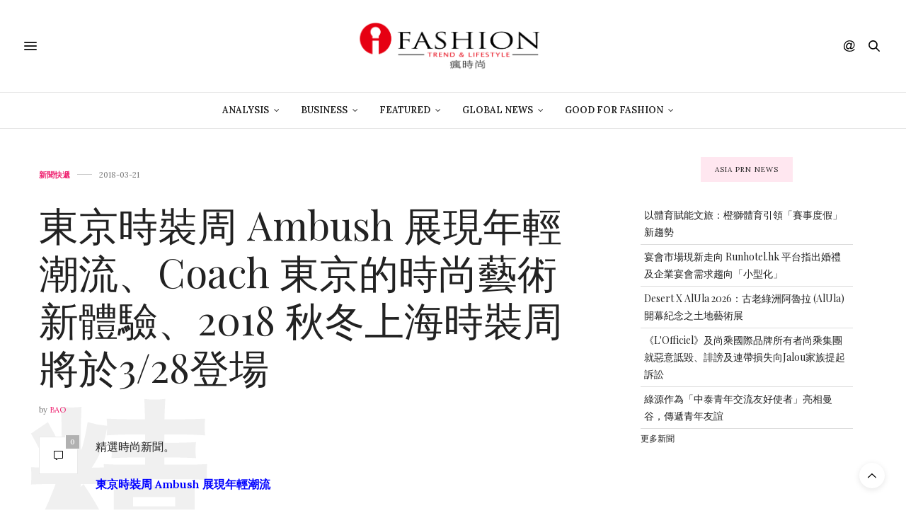

--- FILE ---
content_type: text/html; charset=UTF-8
request_url: https://ifashiontrend.com/%E6%99%82%E5%B0%9A%E6%96%B0%E8%81%9E-2/
body_size: 23735
content:
<!doctype html>
<html lang="zh-TW">
<head>
	<meta charset="UTF-8">
	<meta name="viewport" content="width=device-width, initial-scale=1, maximum-scale=1, viewport-fit=cover">
	<link rel="profile" href="http://gmpg.org/xfn/11">
	<meta http-equiv="x-dns-prefetch-control" content="on">
	<link rel="dns-prefetch" href="//fonts.googleapis.com"/>
	<link rel="dns-prefetch" href="//fonts.gstatic.com"/>
	<link rel="dns-prefetch" href="//0.gravatar.com/"/>
	<link rel="dns-prefetch" href="//2.gravatar.com/"/>
	<link rel="dns-prefetch" href="//1.gravatar.com/"/><style>#wpadminbar #wp-admin-bar-wccp_free_top_button .ab-icon:before{content:"\f160";color:#02ca02;top:3px}#wpadminbar #wp-admin-bar-wccp_free_top_button .ab-icon{transform:rotate(45deg)}</style>
<meta name='robots' content='index, follow, max-image-preview:large, max-snippet:-1, max-video-preview:-1'/>
<!-- Jetpack Site Verification Tags -->
<meta name="google-site-verification" content="XQezZhD8bPN5MbZXTD6y46Zd867PDsoUgjnGTcfdGHo"/>
<meta name="msvalidate.01" content="BF54267A6A1981AA58A82723EF8B1E31"/>

	<!-- This site is optimized with the Yoast SEO plugin v16.1.1 - https://yoast.com/wordpress/plugins/seo/ -->
	<title>東京時裝周 Ambush 展現年輕潮流、Coach 東京的時尚藝術新體驗、2018 秋冬上海時裝周將於3/28登場 | 《瘋時尚數位媒體》熱愛時尚、美好生活的提案者</title>
	<meta name="description" content="精選時尚新聞。包括 :　2018 秋冬上海時裝周將於3/28登場，Coach 時尚藝術新體驗，東京時裝周 Ambush 展現年輕潮流，以及優衣庫 x J.W.Anderson 2018 春夏系列將於4月發售。"/>
	<link rel="canonical" href="https://www.ifashiontrend.com/時尚新聞-2/"/>
	<meta property="og:locale" content="zh_TW"/>
	<meta property="og:type" content="article"/>
	<meta property="og:title" content="東京時裝周 Ambush 展現年輕潮流、Coach 東京的時尚藝術新體驗、2018 秋冬上海時裝周將於3/28登場 | 《瘋時尚數位媒體》熱愛時尚、美好生活的提案者"/>
	<meta property="og:description" content="精選時尚新聞。包括 :　2018 秋冬上海時裝周將於3/28登場，Coach 時尚藝術新體驗，東京時裝周 Ambush 展現年輕潮流，以及優衣庫 x J.W.Anderson 2018 春夏系列將於4月發售。"/>
	<meta property="og:url" content="https://www.ifashiontrend.com/時尚新聞-2/"/>
	<meta property="og:site_name" content="《瘋時尚數位媒體》熱愛時尚、美好生活的提案者"/>
	<meta property="article:publisher" content="https://www.facebook.com/ifashiontrend/"/>
	<meta property="article:published_time" content="2018-03-21T08:11:17+00:00"/>
	<meta property="og:image" content="https://i1.wp.com/ifashiontrend.com/wp-content/uploads/2018/03/sfw-2018aw-02.jpg?fit=960%2C640&#038;ssl=1"/>
	<meta property="og:image:width" content="960"/>
	<meta property="og:image:height" content="640"/>
	<meta name="twitter:card" content="summary_large_image"/>
	<script type="application/ld+json" class="yoast-schema-graph">{"@context":"https://schema.org","@graph":[{"@type":"WebSite","@id":"https://www.ifashiontrend.com/#website","url":"https://www.ifashiontrend.com/","name":"\u300a\u760b\u6642\u5c1a\u6578\u4f4d\u5a92\u9ad4\u300b\u71b1\u611b\u6642\u5c1a\u3001\u7f8e\u597d\u751f\u6d3b\u7684\u63d0\u6848\u8005","description":"\u6642\u5c1a\u8da8\u52e2|\u6d41\u884c\u8272\u5f69|\u8a2d\u8a08\u7f8e\u5b78|\u85dd\u6587\u6d3b\u52d5|\u6d41\u884c\u6d88\u8cbb","potentialAction":[{"@type":"SearchAction","target":"https://www.ifashiontrend.com/?s={search_term_string}","query-input":"required name=search_term_string"}],"inLanguage":"zh-TW"},{"@type":"ImageObject","@id":"https://www.ifashiontrend.com/%e6%99%82%e5%b0%9a%e6%96%b0%e8%81%9e-2/#primaryimage","inLanguage":"zh-TW","url":"https://i1.wp.com/ifashiontrend.com/wp-content/uploads/2018/03/sfw-2018aw-02.jpg?fit=960%2C640&ssl=1","contentUrl":"https://i1.wp.com/ifashiontrend.com/wp-content/uploads/2018/03/sfw-2018aw-02.jpg?fit=960%2C640&ssl=1","width":"960","height":"640"},{"@type":"WebPage","@id":"https://www.ifashiontrend.com/%e6%99%82%e5%b0%9a%e6%96%b0%e8%81%9e-2/#webpage","url":"https://www.ifashiontrend.com/%e6%99%82%e5%b0%9a%e6%96%b0%e8%81%9e-2/","name":"\u6771\u4eac\u6642\u88dd\u5468 Ambush \u5c55\u73fe\u5e74\u8f15\u6f6e\u6d41\u3001Coach \u6771\u4eac\u7684\u6642\u5c1a\u85dd\u8853\u65b0\u9ad4\u9a57\u30012018 \u79cb\u51ac\u4e0a\u6d77\u6642\u88dd\u5468\u5c07\u65bc3/28\u767b\u5834 | \u300a\u760b\u6642\u5c1a\u6578\u4f4d\u5a92\u9ad4\u300b\u71b1\u611b\u6642\u5c1a\u3001\u7f8e\u597d\u751f\u6d3b\u7684\u63d0\u6848\u8005","isPartOf":{"@id":"https://www.ifashiontrend.com/#website"},"primaryImageOfPage":{"@id":"https://www.ifashiontrend.com/%e6%99%82%e5%b0%9a%e6%96%b0%e8%81%9e-2/#primaryimage"},"datePublished":"2018-03-21T08:11:17+00:00","dateModified":"2018-03-21T08:11:17+00:00","author":{"@id":"https://www.ifashiontrend.com/#/schema/person/b772b65c0d81938ca4a044de725e0ddb"},"description":"\u7cbe\u9078\u6642\u5c1a\u65b0\u805e\u3002\u5305\u62ec :\u30002018 \u79cb\u51ac\u4e0a\u6d77\u6642\u88dd\u5468\u5c07\u65bc3/28\u767b\u5834\uff0cCoach \u6642\u5c1a\u85dd\u8853\u65b0\u9ad4\u9a57\uff0c\u6771\u4eac\u6642\u88dd\u5468 Ambush \u5c55\u73fe\u5e74\u8f15\u6f6e\u6d41\uff0c\u4ee5\u53ca\u512a\u8863\u5eab x J.W.Anderson 2018 \u6625\u590f\u7cfb\u5217\u5c07\u65bc4\u6708\u767c\u552e\u3002","breadcrumb":{"@id":"https://www.ifashiontrend.com/%e6%99%82%e5%b0%9a%e6%96%b0%e8%81%9e-2/#breadcrumb"},"inLanguage":"zh-TW","potentialAction":[{"@type":"ReadAction","target":["https://www.ifashiontrend.com/%e6%99%82%e5%b0%9a%e6%96%b0%e8%81%9e-2/"]}]},{"@type":"BreadcrumbList","@id":"https://www.ifashiontrend.com/%e6%99%82%e5%b0%9a%e6%96%b0%e8%81%9e-2/#breadcrumb","itemListElement":[{"@type":"ListItem","position":1,"item":{"@type":"WebPage","@id":"https://www.ifashiontrend.com/","url":"https://www.ifashiontrend.com/","name":"Home"}},{"@type":"ListItem","position":2,"item":{"@type":"WebPage","@id":"https://www.ifashiontrend.com/%e6%99%82%e5%b0%9a%e6%96%b0%e8%81%9e-2/","url":"https://www.ifashiontrend.com/%e6%99%82%e5%b0%9a%e6%96%b0%e8%81%9e-2/","name":"\u6771\u4eac\u6642\u88dd\u5468 Ambush \u5c55\u73fe\u5e74\u8f15\u6f6e\u6d41\u3001Coach \u6771\u4eac\u7684\u6642\u5c1a\u85dd\u8853\u65b0\u9ad4\u9a57\u30012018 \u79cb\u51ac\u4e0a\u6d77\u6642\u88dd\u5468\u5c07\u65bc3/28\u767b\u5834"}}]},{"@type":"Person","@id":"https://www.ifashiontrend.com/#/schema/person/b772b65c0d81938ca4a044de725e0ddb","name":"bao","image":{"@type":"ImageObject","@id":"https://www.ifashiontrend.com/#personlogo","inLanguage":"zh-TW","url":"https://secure.gravatar.com/avatar/6035eb15fef187dfd51b26d15c211ebd?s=96&d=monsterid&r=pg","contentUrl":"https://secure.gravatar.com/avatar/6035eb15fef187dfd51b26d15c211ebd?s=96&d=monsterid&r=pg","caption":"bao"},"description":"\u6587\u5b57\u7de8\u8f2f\u7684\u9b45\u529b\uff0c\u4ee5\u59cb\u70ba\u7d42\u3002"}]}</script>
	<!-- / Yoast SEO plugin. -->


<link rel='dns-prefetch' href='//cdn.plyr.io'/>
<link rel='dns-prefetch' href='//fonts.googleapis.com'/>
<link rel='dns-prefetch' href='//s.w.org'/>
<link rel='dns-prefetch' href='//v0.wordpress.com'/>
<link rel='dns-prefetch' href='//i0.wp.com'/>
<link rel='dns-prefetch' href='//i1.wp.com'/>
<link rel='dns-prefetch' href='//i2.wp.com'/>
<link rel="alternate" type="application/rss+xml" title="訂閱《《瘋時尚數位媒體》熱愛時尚、美好生活的提案者》&raquo; 資訊提供" href="https://ifashiontrend.com/feed/"/>
<link rel="alternate" type="application/rss+xml" title="訂閱《《瘋時尚數位媒體》熱愛時尚、美好生活的提案者》&raquo; 留言的資訊提供" href="https://ifashiontrend.com/comments/feed/"/>
<link rel="preconnect" href="//fonts.gstatic.com/" crossorigin>		<script type="text/javascript">window._wpemojiSettings={"baseUrl":"https:\/\/s.w.org\/images\/core\/emoji\/13.0.1\/72x72\/","ext":".png","svgUrl":"https:\/\/s.w.org\/images\/core\/emoji\/13.0.1\/svg\/","svgExt":".svg","source":{"concatemoji":"https:\/\/ifashiontrend.com\/wp-includes\/js\/wp-emoji-release.min.js?ver=5.7.14"}};!function(e,a,t){var n,r,o,i=a.createElement("canvas"),p=i.getContext&&i.getContext("2d");function s(e,t){var a=String.fromCharCode;p.clearRect(0,0,i.width,i.height),p.fillText(a.apply(this,e),0,0);e=i.toDataURL();return p.clearRect(0,0,i.width,i.height),p.fillText(a.apply(this,t),0,0),e===i.toDataURL()}function c(e){var t=a.createElement("script");t.src=e,t.defer=t.type="text/javascript",a.getElementsByTagName("head")[0].appendChild(t)}for(o=Array("flag","emoji"),t.supports={everything:!0,everythingExceptFlag:!0},r=0;r<o.length;r++)t.supports[o[r]]=function(e){if(!p||!p.fillText)return!1;switch(p.textBaseline="top",p.font="600 32px Arial",e){case"flag":return s([127987,65039,8205,9895,65039],[127987,65039,8203,9895,65039])?!1:!s([55356,56826,55356,56819],[55356,56826,8203,55356,56819])&&!s([55356,57332,56128,56423,56128,56418,56128,56421,56128,56430,56128,56423,56128,56447],[55356,57332,8203,56128,56423,8203,56128,56418,8203,56128,56421,8203,56128,56430,8203,56128,56423,8203,56128,56447]);case"emoji":return!s([55357,56424,8205,55356,57212],[55357,56424,8203,55356,57212])}return!1}(o[r]),t.supports.everything=t.supports.everything&&t.supports[o[r]],"flag"!==o[r]&&(t.supports.everythingExceptFlag=t.supports.everythingExceptFlag&&t.supports[o[r]]);t.supports.everythingExceptFlag=t.supports.everythingExceptFlag&&!t.supports.flag,t.DOMReady=!1,t.readyCallback=function(){t.DOMReady=!0},t.supports.everything||(n=function(){t.readyCallback()},a.addEventListener?(a.addEventListener("DOMContentLoaded",n,!1),e.addEventListener("load",n,!1)):(e.attachEvent("onload",n),a.attachEvent("onreadystatechange",function(){"complete"===a.readyState&&t.readyCallback()})),(n=t.source||{}).concatemoji?c(n.concatemoji):n.wpemoji&&n.twemoji&&(c(n.twemoji),c(n.wpemoji)))}(window,document,window._wpemojiSettings);</script>
		<style type="text/css">img.wp-smiley,img.emoji{display:inline!important;border:none!important;box-shadow:none!important;height:1em!important;width:1em!important;margin:0 .07em!important;vertical-align:-.1em!important;background:none!important;padding:0!important}</style>
	<link rel='stylesheet' id='sb_instagram_styles-css' href='https://ifashiontrend.com/wp-content/plugins/instagram-feed/css/sbi-styles.min.css?ver=2.9' type='text/css' media='all'/>
<link rel='stylesheet' id='wp-block-library-css' href='https://ifashiontrend.com/wp-includes/css/dist/block-library/style.min.css?ver=5.7.14' type='text/css' media='all'/>
<style id='wp-block-library-inline-css' type='text/css'>.has-text-align-justify{text-align:justify}</style>
<link rel='stylesheet' id='mediaelement-css' href='https://ifashiontrend.com/wp-includes/js/mediaelement/mediaelementplayer-legacy.min.css?ver=4.2.16' type='text/css' media='all'/>
<link rel='stylesheet' id='wp-mediaelement-css' href='https://ifashiontrend.com/wp-includes/js/mediaelement/wp-mediaelement.min.css?ver=5.7.14' type='text/css' media='all'/>
<link rel='stylesheet' id='thb-fa-css' href='https://ifashiontrend.com/wp-content/themes/thevoux-wp/assets/css/font-awesome.min.css?ver=4.7.0' type='text/css' media='all'/>
<link rel='stylesheet' id='thb-app-css' href='https://ifashiontrend.com/wp-content/themes/thevoux-wp/assets/css/app.css?ver=6.8.6' type='text/css' media='all'/>
<style id='thb-app-inline-css' type='text/css'>body{font-family:Lora}h1,h2,h3,h4,h5,h6,.mont,.wpcf7-response-output,label,.select-wrapper select,.wp-caption .wp-caption-text,.smalltitle,.toggle .title,q,blockquote p,cite,table tr th,table tr td,#footer.style3 .menu,#footer.style2 .menu,#footer.style4 .menu,.product-title,.social_bar,.widget.widget_socialcounter ul.style2 li{}input[type="submit"],.button,.btn,.thb-text-button{}em{}h1,.h1{}h2{}h3{}h4{}h5{}h6{}.full-menu-container .full-menu>li>a,#footer.style2 .menu,#footer.style3 .menu,#footer.style4 .menu,#footer.style5 .menu{}.subheader-menu>li>a{}.full-menu-container .full-menu>li>a,#footer.style2 .menu,#footer.style3 .menu,#footer.style4 .menu,#footer.style5 .menu{}.thb-mobile-menu>li>a,.thb-mobile-menu-secondary li a{}.thb-mobile-menu .sub-menu li a{}.post .post-title h1{}.post-links,.thb-post-top,.post-meta,.post-author,.post-title-bullets li button span{}.post-detail .post-content:before{}.social_bar ul li a{}#footer.style2 .menu,#footer.style3 .menu,#footer.style4 .menu,#footer.style5 .menu{}.post-detail-style2-row .post-detail .post-title-container,.sidebar .sidebar_inner{background-color:#fff}</style>
<link rel='stylesheet' id='thb-style-css' href='https://ifashiontrend.com/wp-content/themes/thevoux-wp/style.css?ver=6.8.6' type='text/css' media='all'/>
<link rel='stylesheet' id='thb-google-fonts-css' href='https://fonts.googleapis.com/css?family=Lora%3A400%2C500%2C600%2C700%2C400i%2C500i%2C600i%2C700i%7CPlayfair+Display%3A400%2C500%2C600%2C700%2C800%2C900%2C400i%2C500i%2C600i%2C700i%2C800i%2C900i&#038;subset=latin&#038;display=swap&#038;ver=6.8.6' type='text/css' media='all'/>
<link rel='stylesheet' id='jetpack_css-css' href='https://ifashiontrend.com/wp-content/plugins/jetpack/css/jetpack.css?ver=10.2.3' type='text/css' media='all'/>
<script type='text/javascript' src='https://ifashiontrend.com/wp-includes/js/jquery/jquery.min.js?ver=3.5.1' id='jquery-core-js'></script>
<script type='text/javascript' src='https://ifashiontrend.com/wp-includes/js/jquery/jquery-migrate.min.js?ver=3.3.2' id='jquery-migrate-js'></script>
<link rel="https://api.w.org/" href="https://ifashiontrend.com/wp-json/"/><link rel="alternate" type="application/json" href="https://ifashiontrend.com/wp-json/wp/v2/posts/27542"/><link rel="EditURI" type="application/rsd+xml" title="RSD" href="https://ifashiontrend.com/xmlrpc.php?rsd"/>
<link rel="wlwmanifest" type="application/wlwmanifest+xml" href="https://ifashiontrend.com/wp-includes/wlwmanifest.xml"/> 
<meta name="generator" content="WordPress 5.7.14"/>
<link rel='shortlink' href='https://wp.me/p5rvw7-7ae'/>
<link rel="alternate" type="application/json+oembed" href="https://ifashiontrend.com/wp-json/oembed/1.0/embed?url=https%3A%2F%2Fifashiontrend.com%2F%25e6%2599%2582%25e5%25b0%259a%25e6%2596%25b0%25e8%2581%259e-2%2F"/>
<link rel="alternate" type="text/xml+oembed" href="https://ifashiontrend.com/wp-json/oembed/1.0/embed?url=https%3A%2F%2Fifashiontrend.com%2F%25e6%2599%2582%25e5%25b0%259a%25e6%2596%25b0%25e8%2581%259e-2%2F&#038;format=xml"/>

<!-- Google Webmaster Tools plugin for WordPress -->
<meta name="google-site-verification" content="XQezZhD8bPN5MbZXTD6y46Zd867PDsoUgjnGTcfdGHo"/>
<script id="wpcp_disable_Right_Click" type="text/javascript">document.ondragstart=function(){return false;}
function nocontext(e){return false;}
document.oncontextmenu=nocontext;</script>
<style type='text/css'>img#wpstats{display:none}</style>
		<link rel="icon" href="https://i1.wp.com/ifashiontrend.com/wp-content/uploads/2016/10/cropped-1-1.png?fit=32%2C32&#038;ssl=1" sizes="32x32"/>
<link rel="icon" href="https://i1.wp.com/ifashiontrend.com/wp-content/uploads/2016/10/cropped-1-1.png?fit=192%2C192&#038;ssl=1" sizes="192x192"/>
<link rel="apple-touch-icon" href="https://i1.wp.com/ifashiontrend.com/wp-content/uploads/2016/10/cropped-1-1.png?fit=180%2C180&#038;ssl=1"/>
<meta name="msapplication-TileImage" content="https://i1.wp.com/ifashiontrend.com/wp-content/uploads/2016/10/cropped-1-1.png?fit=270%2C270&#038;ssl=1"/>
<style type="text/css" id="wp-custom-css">section#comments{display:none!important}.widget>strong span{background:#ffe7f0}</style></head>
<body class="post-template-default single single-post postid-27542 single-format-standard unselectable article-dropcap-on thb-borders-off thb-rounded-forms-off social_black-off header_submenu_color-light mobile_menu_animation- header-submenu-style1 thb-pinit-on thb-single-product-ajax-on">
			<div id="wrapper" class="thb-page-transition-on">
		<!-- Start Content Container -->
		<div id="content-container">
			<!-- Start Content Click Capture -->
			<div class="click-capture"></div>
			<!-- End Content Click Capture -->
									
<!-- Start Header -->
<header class="header fixed ">
	<div class="header_top cf">
		<div class="row full-width-row align-middle">
			<div class="small-3 medium-2 columns toggle-holder">
					<a href="#" class="mobile-toggle  small"><div><span></span><span></span><span></span></div></a>
				</div>
			<div class="small-6 medium-8 columns logo text-center active">
									<h6 id="page-title">東京時裝周 Ambush 展現年輕潮流、Coach 東京的時尚藝術新體驗、2018 秋冬上海時裝周將於3/28登場</h6>			</div>
			<div class="small-3 medium-2 columns text-right">
				<div class="social-holder style1">
					
	<aside class="social_header">
			<div>
																												</div>
		<i class="social_toggle"><svg xmlns="http://www.w3.org/2000/svg" width="16.2" height="16.2" viewBox="0 0 16.2 16.2"><path d="M9 11.2c-.4.4-.8.8-1.2 1-.4.3-.9.4-1.4.4-.5 0-1-.1-1.5-.4-.5-.3-.8-.7-1.2-1.3-.2-.7-.4-1.4-.4-2.1 0-.9.2-1.8.7-2.6.5-.9 1-1.5 1.7-2s1.3-.7 2-.7c.5 0 1 .1 1.4.4.5.2.8.6 1.2 1.1l.3-1.3h1.5l-1.2 5.6c-.2.8-.3 1.2-.3 1.3 0 .2.1.3.2.4.1.1.3.2.4.2.3 0 .7-.2 1.2-.5.6-.5 1.2-1 1.5-1.8.4-.7.6-1.5.6-2.3 0-.9-.3-1.8-.7-2.6-.5-.8-1.2-1.5-2.2-1.9-1-.5-2-.8-3.2-.8-1.3 0-2.5.3-3.6.9-1.1.6-1.9 1.5-2.5 2.6-.6 1.1-.9 2.4-.9 3.7 0 1.4.3 2.5.9 3.5.6 1 1.5 1.7 2.6 2.2 1.1.5 2.4.7 3.8.7 1.5 0 2.7-.2 3.7-.7 1-.5 1.7-1.1 2.2-1.8h1.5c-.3.6-.8 1.2-1.5 1.8-.7.6-1.5 1.1-2.5 1.4-1 .4-2.1.5-3.5.5-1.3 0-2.4-.2-3.5-.5s-2-.8-2.7-1.4c-.7-.6-1.3-1.4-1.7-2.2-.4-1-.6-2.2-.6-3.4C.1 7.2.4 6 1 4.7c.7-1.5 1.7-2.6 2.9-3.4C5.2.5 6.7.1 8.5.1c1.4 0 2.7.3 3.8.8 1.1.6 2 1.4 2.6 2.5.5 1 .8 2 .8 3.1 0 1.6-.6 3-1.7 4.3-1 1.1-2.1 1.7-3.4 1.7-.4 0-.7-.1-.9-.2-.2-.1-.4-.3-.5-.5-.1-.1-.2-.3-.2-.6zM4.9 8.9c0 .8.2 1.3.5 1.8.4.4.8.6 1.3.6.3 0 .6-.1 1-.3.3-.2.7-.5 1-.8.3-.4.6-.8.8-1.4.2-.6.3-1.1.3-1.7 0-.8-.2-1.3-.6-1.8-.4-.4-.8-.6-1.4-.6-.4 0-.7.1-1 .3-.3.2-.6.5-.9.9-.3.4-.5.9-.7 1.5-.2.5-.3 1-.3 1.5z"/></svg></i>
		</aside>
							<aside class="quick_search">
		<svg xmlns="http://www.w3.org/2000/svg" version="1.1" class="search_icon" x="0" y="0" width="16.2" height="16.2" viewBox="0 0 16.2 16.2" enable-background="new 0 0 16.209 16.204" xml:space="preserve"><path d="M15.9 14.7l-4.3-4.3c0.9-1.1 1.4-2.5 1.4-4 0-3.5-2.9-6.4-6.4-6.4S0.1 3 0.1 6.5c0 3.5 2.9 6.4 6.4 6.4 1.4 0 2.8-0.5 3.9-1.3l4.4 4.3c0.2 0.2 0.4 0.2 0.6 0.2 0.2 0 0.4-0.1 0.6-0.2C16.2 15.6 16.2 15.1 15.9 14.7zM1.7 6.5c0-2.6 2.2-4.8 4.8-4.8s4.8 2.1 4.8 4.8c0 2.6-2.2 4.8-4.8 4.8S1.7 9.1 1.7 6.5z"/></svg>		<form role="search" method="get" class="searchform" action="https://ifashiontrend.com/">
	<label for="search-form-1" class="screen-reader-text">Search for:</label>
	<input type="text" id="search-form-1" class="search-field" value="" name="s"/>
</form>
	</aside>
										</div>
			</div>
		</div>
				<span class="progress"></span>
			</div>
			<div class="nav_holder show-for-large">
			<nav class="full-menu-container text-center">
									<ul id="menu-top-menu" class="full-menu nav submenu-style-style1"><li id="menu-item-31779" class="menu-item menu-item-type-taxonomy menu-item-object-category menu-item-has-children menu-item-31779"><a href="https://ifashiontrend.com/category/business-intelligence/">Analysis</a>


<ul class="sub-menu ">
	<li id="menu-item-31780" class="menu-item menu-item-type-taxonomy menu-item-object-category menu-item-31780"><a href="https://ifashiontrend.com/category/business-intelligence/innovation-service/">創新服務</a></li>
	<li id="menu-item-31781" class="menu-item menu-item-type-taxonomy menu-item-object-category menu-item-31781"><a href="https://ifashiontrend.com/category/business-intelligence/trend-forecast/">時尚預測</a></li>
	<li id="menu-item-31782" class="menu-item menu-item-type-taxonomy menu-item-object-category menu-item-31782"><a href="https://ifashiontrend.com/category/business-intelligence/trend-report/">趨勢報告</a></li>
</ul>
</li>
<li id="menu-item-31783" class="menu-item menu-item-type-taxonomy menu-item-object-category menu-item-has-children menu-item-31783"><a href="https://ifashiontrend.com/category/business-startup/">Business</a>


<ul class="sub-menu ">
	<li id="menu-item-31784" class="menu-item menu-item-type-taxonomy menu-item-object-category menu-item-31784"><a href="https://ifashiontrend.com/category/business-startup/people/">人物專訪</a></li>
	<li id="menu-item-31785" class="menu-item menu-item-type-taxonomy menu-item-object-category menu-item-31785"><a href="https://ifashiontrend.com/category/business-startup/startup-class/">創業學堂</a></li>
	<li id="menu-item-31786" class="menu-item menu-item-type-taxonomy menu-item-object-category menu-item-31786"><a href="https://ifashiontrend.com/category/business-startup/brand-story/">品牌故事</a></li>
	<li id="menu-item-31787" class="menu-item menu-item-type-taxonomy menu-item-object-category menu-item-31787"><a href="https://ifashiontrend.com/category/business-startup/%e5%95%86%e5%b1%95%e4%ba%a4%e6%98%93%e6%9c%83/">商展交易會</a></li>
	<li id="menu-item-31789" class="menu-item menu-item-type-taxonomy menu-item-object-category menu-item-31789"><a href="https://ifashiontrend.com/category/business-startup/fashion-video/">精彩影片</a></li>
</ul>
</li>
<li id="menu-item-31790" class="menu-item menu-item-type-taxonomy menu-item-object-category menu-item-has-children menu-item-31790"><a href="https://ifashiontrend.com/category/featured/">Featured</a>


<ul class="sub-menu ">
	<li id="menu-item-31791" class="menu-item menu-item-type-taxonomy menu-item-object-category menu-item-31791"><a href="https://ifashiontrend.com/category/featured/column/">名人專欄</a></li>
	<li id="menu-item-31792" class="menu-item menu-item-type-taxonomy menu-item-object-category menu-item-31792"><a href="https://ifashiontrend.com/category/featured/theme-report/">專題報導</a></li>
	<li id="menu-item-31795" class="menu-item menu-item-type-taxonomy menu-item-object-category menu-item-31795"><a href="https://ifashiontrend.com/category/featured/fashion-blogger/">時尚博主</a></li>
	<li id="menu-item-31797" class="menu-item menu-item-type-taxonomy menu-item-object-category menu-item-31797"><a href="https://ifashiontrend.com/category/featured/trend-news/">時尚情報</a></li>
	<li id="menu-item-31793" class="menu-item menu-item-type-taxonomy menu-item-object-category menu-item-31793"><a href="https://ifashiontrend.com/category/featured/%e6%97%85%e8%a1%8c/">旅行</a></li>
	<li id="menu-item-31798" class="menu-item menu-item-type-taxonomy menu-item-object-category menu-item-31798"><a href="https://ifashiontrend.com/category/featured/%e6%af%8f%e5%91%a8%e9%9e%8b%e5%a0%b1/">每周鞋報</a></li>
	<li id="menu-item-31799" class="menu-item menu-item-type-taxonomy menu-item-object-category menu-item-31799"><a href="https://ifashiontrend.com/category/featured/lifestyle-taste/">生活品味</a></li>
	<li id="menu-item-31800" class="menu-item menu-item-type-taxonomy menu-item-object-category menu-item-31800"><a href="https://ifashiontrend.com/category/featured/color-in-trend/">色彩實驗室</a></li>
	<li id="menu-item-31801" class="menu-item menu-item-type-taxonomy menu-item-object-category menu-item-31801"><a href="https://ifashiontrend.com/category/featured/%e8%97%9d%e8%a1%93%e5%89%b5%e4%bd%9c/">藝術創作</a></li>
</ul>
</li>
<li id="menu-item-31804" class="menu-item menu-item-type-taxonomy menu-item-object-category current-post-ancestor menu-item-has-children menu-item-31804"><a href="https://ifashiontrend.com/category/global-currents/">Global News</a>


<ul class="sub-menu ">
	<li id="menu-item-31805" class="menu-item menu-item-type-taxonomy menu-item-object-category menu-item-31805"><a href="https://ifashiontrend.com/category/global-currents/brand-news/">品牌動態</a></li>
	<li id="menu-item-31806" class="menu-item menu-item-type-taxonomy menu-item-object-category current-post-ancestor current-menu-parent current-post-parent menu-item-31806"><a href="https://ifashiontrend.com/category/global-currents/daily-news/">新聞快遞</a></li>
	<li id="menu-item-31807" class="menu-item menu-item-type-taxonomy menu-item-object-category menu-item-31807"><a href="https://ifashiontrend.com/category/global-currents/fashion-runway/">時裝周報導</a></li>
	<li id="menu-item-31808" class="menu-item menu-item-type-taxonomy menu-item-object-category menu-item-31808"><a href="https://ifashiontrend.com/category/global-currents/tech-fashion/">科技時尚</a></li>
	<li id="menu-item-31809" class="menu-item menu-item-type-taxonomy menu-item-object-category menu-item-31809"><a href="https://ifashiontrend.com/category/global-currents/%e7%be%8e%e5%ae%b9%e5%bd%a9%e5%a6%9d/">美容彩妝</a></li>
	<li id="menu-item-31810" class="menu-item menu-item-type-taxonomy menu-item-object-category menu-item-31810"><a href="https://ifashiontrend.com/category/global-currents/%e9%81%8b%e5%8b%95%e6%99%82%e5%b0%9a/">運動時尚</a></li>
	<li id="menu-item-31811" class="menu-item menu-item-type-taxonomy menu-item-object-category menu-item-31811"><a href="https://ifashiontrend.com/category/global-currents/ecommerce/">電子商務</a></li>
</ul>
</li>
<li id="menu-item-31812" class="menu-item menu-item-type-taxonomy menu-item-object-category menu-item-has-children menu-item-31812"><a href="https://ifashiontrend.com/category/good-for-fashion/">Good For Fashion</a>


<ul class="sub-menu ">
	<li id="menu-item-31823" class="menu-item menu-item-type-post_type menu-item-object-page menu-item-31823"><a href="https://ifashiontrend.com/lifestyle-for-good-2019/">Lifestyle For GOOD 2019 時尚革命活動</a></li>
	<li id="menu-item-31824" class="menu-item menu-item-type-post_type menu-item-object-page menu-item-31824"><a href="https://ifashiontrend.com/lifestyle-for-good-2019/seeking-change-maker-movement-2019/">《不廢人生 創意再生》創變者自在生活實驗室</a></li>
	<li id="menu-item-31813" class="menu-item menu-item-type-taxonomy menu-item-object-category menu-item-31813"><a href="https://ifashiontrend.com/category/good-for-fashion/eco-chic/">環保時尚</a></li>
</ul>
</li>
</ul>							</nav>
		</div>
	</header>
<!-- End Header -->
			<!-- Start Header -->
<div class="header_holder  ">
<header class="header style1 ">

	<div class="header_top cf">
				<div class="row full-width-row align-middle">
			<div class="small-3 large-4 columns toggle-holder">
					<a href="#" class="mobile-toggle  small"><div><span></span><span></span><span></span></div></a>
								</div>
			<div class="small-6 large-4 columns logo text-center">
				<a href="https://ifashiontrend.com/" class="logolink" title="《瘋時尚數位媒體》熱愛時尚、美好生活的提案者">
					<img src="https://ifashiontrend.com/wp-content/uploads/2016/10/logo橫中文.png" class="logoimg" alt="《瘋時尚數位媒體》熱愛時尚、美好生活的提案者"/>
				</a>
			</div>
			<div class="small-3 large-4 columns social-holder style1">
				
	<aside class="social_header">
			<div>
																												</div>
		<i class="social_toggle"><svg xmlns="http://www.w3.org/2000/svg" width="16.2" height="16.2" viewBox="0 0 16.2 16.2"><path d="M9 11.2c-.4.4-.8.8-1.2 1-.4.3-.9.4-1.4.4-.5 0-1-.1-1.5-.4-.5-.3-.8-.7-1.2-1.3-.2-.7-.4-1.4-.4-2.1 0-.9.2-1.8.7-2.6.5-.9 1-1.5 1.7-2s1.3-.7 2-.7c.5 0 1 .1 1.4.4.5.2.8.6 1.2 1.1l.3-1.3h1.5l-1.2 5.6c-.2.8-.3 1.2-.3 1.3 0 .2.1.3.2.4.1.1.3.2.4.2.3 0 .7-.2 1.2-.5.6-.5 1.2-1 1.5-1.8.4-.7.6-1.5.6-2.3 0-.9-.3-1.8-.7-2.6-.5-.8-1.2-1.5-2.2-1.9-1-.5-2-.8-3.2-.8-1.3 0-2.5.3-3.6.9-1.1.6-1.9 1.5-2.5 2.6-.6 1.1-.9 2.4-.9 3.7 0 1.4.3 2.5.9 3.5.6 1 1.5 1.7 2.6 2.2 1.1.5 2.4.7 3.8.7 1.5 0 2.7-.2 3.7-.7 1-.5 1.7-1.1 2.2-1.8h1.5c-.3.6-.8 1.2-1.5 1.8-.7.6-1.5 1.1-2.5 1.4-1 .4-2.1.5-3.5.5-1.3 0-2.4-.2-3.5-.5s-2-.8-2.7-1.4c-.7-.6-1.3-1.4-1.7-2.2-.4-1-.6-2.2-.6-3.4C.1 7.2.4 6 1 4.7c.7-1.5 1.7-2.6 2.9-3.4C5.2.5 6.7.1 8.5.1c1.4 0 2.7.3 3.8.8 1.1.6 2 1.4 2.6 2.5.5 1 .8 2 .8 3.1 0 1.6-.6 3-1.7 4.3-1 1.1-2.1 1.7-3.4 1.7-.4 0-.7-.1-.9-.2-.2-.1-.4-.3-.5-.5-.1-.1-.2-.3-.2-.6zM4.9 8.9c0 .8.2 1.3.5 1.8.4.4.8.6 1.3.6.3 0 .6-.1 1-.3.3-.2.7-.5 1-.8.3-.4.6-.8.8-1.4.2-.6.3-1.1.3-1.7 0-.8-.2-1.3-.6-1.8-.4-.4-.8-.6-1.4-.6-.4 0-.7.1-1 .3-.3.2-.6.5-.9.9-.3.4-.5.9-.7 1.5-.2.5-.3 1-.3 1.5z"/></svg></i>
		</aside>
		<aside class="quick_search">
		<svg xmlns="http://www.w3.org/2000/svg" version="1.1" class="search_icon" x="0" y="0" width="16.2" height="16.2" viewBox="0 0 16.2 16.2" enable-background="new 0 0 16.209 16.204" xml:space="preserve"><path d="M15.9 14.7l-4.3-4.3c0.9-1.1 1.4-2.5 1.4-4 0-3.5-2.9-6.4-6.4-6.4S0.1 3 0.1 6.5c0 3.5 2.9 6.4 6.4 6.4 1.4 0 2.8-0.5 3.9-1.3l4.4 4.3c0.2 0.2 0.4 0.2 0.6 0.2 0.2 0 0.4-0.1 0.6-0.2C16.2 15.6 16.2 15.1 15.9 14.7zM1.7 6.5c0-2.6 2.2-4.8 4.8-4.8s4.8 2.1 4.8 4.8c0 2.6-2.2 4.8-4.8 4.8S1.7 9.1 1.7 6.5z"/></svg>		<form role="search" method="get" class="searchform" action="https://ifashiontrend.com/">
	<label for="search-form-2" class="screen-reader-text">Search for:</label>
	<input type="text" id="search-form-2" class="search-field" value="" name="s"/>
</form>
	</aside>
				</div>
		</div>
	</div>
			<div class="nav_holder light">
			<nav class="full-menu-container">
				<ul id="menu-top-menu-1" class="full-menu nav submenu-style-style1"><li class="menu-item menu-item-type-taxonomy menu-item-object-category menu-item-has-children menu-item-31779"><a href="https://ifashiontrend.com/category/business-intelligence/">Analysis</a>


<ul class="sub-menu ">
	<li class="menu-item menu-item-type-taxonomy menu-item-object-category menu-item-31780"><a href="https://ifashiontrend.com/category/business-intelligence/innovation-service/">創新服務</a></li>
	<li class="menu-item menu-item-type-taxonomy menu-item-object-category menu-item-31781"><a href="https://ifashiontrend.com/category/business-intelligence/trend-forecast/">時尚預測</a></li>
	<li class="menu-item menu-item-type-taxonomy menu-item-object-category menu-item-31782"><a href="https://ifashiontrend.com/category/business-intelligence/trend-report/">趨勢報告</a></li>
</ul>
</li>
<li class="menu-item menu-item-type-taxonomy menu-item-object-category menu-item-has-children menu-item-31783"><a href="https://ifashiontrend.com/category/business-startup/">Business</a>


<ul class="sub-menu ">
	<li class="menu-item menu-item-type-taxonomy menu-item-object-category menu-item-31784"><a href="https://ifashiontrend.com/category/business-startup/people/">人物專訪</a></li>
	<li class="menu-item menu-item-type-taxonomy menu-item-object-category menu-item-31785"><a href="https://ifashiontrend.com/category/business-startup/startup-class/">創業學堂</a></li>
	<li class="menu-item menu-item-type-taxonomy menu-item-object-category menu-item-31786"><a href="https://ifashiontrend.com/category/business-startup/brand-story/">品牌故事</a></li>
	<li class="menu-item menu-item-type-taxonomy menu-item-object-category menu-item-31787"><a href="https://ifashiontrend.com/category/business-startup/%e5%95%86%e5%b1%95%e4%ba%a4%e6%98%93%e6%9c%83/">商展交易會</a></li>
	<li class="menu-item menu-item-type-taxonomy menu-item-object-category menu-item-31789"><a href="https://ifashiontrend.com/category/business-startup/fashion-video/">精彩影片</a></li>
</ul>
</li>
<li class="menu-item menu-item-type-taxonomy menu-item-object-category menu-item-has-children menu-item-31790"><a href="https://ifashiontrend.com/category/featured/">Featured</a>


<ul class="sub-menu ">
	<li class="menu-item menu-item-type-taxonomy menu-item-object-category menu-item-31791"><a href="https://ifashiontrend.com/category/featured/column/">名人專欄</a></li>
	<li class="menu-item menu-item-type-taxonomy menu-item-object-category menu-item-31792"><a href="https://ifashiontrend.com/category/featured/theme-report/">專題報導</a></li>
	<li class="menu-item menu-item-type-taxonomy menu-item-object-category menu-item-31795"><a href="https://ifashiontrend.com/category/featured/fashion-blogger/">時尚博主</a></li>
	<li class="menu-item menu-item-type-taxonomy menu-item-object-category menu-item-31797"><a href="https://ifashiontrend.com/category/featured/trend-news/">時尚情報</a></li>
	<li class="menu-item menu-item-type-taxonomy menu-item-object-category menu-item-31793"><a href="https://ifashiontrend.com/category/featured/%e6%97%85%e8%a1%8c/">旅行</a></li>
	<li class="menu-item menu-item-type-taxonomy menu-item-object-category menu-item-31798"><a href="https://ifashiontrend.com/category/featured/%e6%af%8f%e5%91%a8%e9%9e%8b%e5%a0%b1/">每周鞋報</a></li>
	<li class="menu-item menu-item-type-taxonomy menu-item-object-category menu-item-31799"><a href="https://ifashiontrend.com/category/featured/lifestyle-taste/">生活品味</a></li>
	<li class="menu-item menu-item-type-taxonomy menu-item-object-category menu-item-31800"><a href="https://ifashiontrend.com/category/featured/color-in-trend/">色彩實驗室</a></li>
	<li class="menu-item menu-item-type-taxonomy menu-item-object-category menu-item-31801"><a href="https://ifashiontrend.com/category/featured/%e8%97%9d%e8%a1%93%e5%89%b5%e4%bd%9c/">藝術創作</a></li>
</ul>
</li>
<li class="menu-item menu-item-type-taxonomy menu-item-object-category current-post-ancestor menu-item-has-children menu-item-31804"><a href="https://ifashiontrend.com/category/global-currents/">Global News</a>


<ul class="sub-menu ">
	<li class="menu-item menu-item-type-taxonomy menu-item-object-category menu-item-31805"><a href="https://ifashiontrend.com/category/global-currents/brand-news/">品牌動態</a></li>
	<li class="menu-item menu-item-type-taxonomy menu-item-object-category current-post-ancestor current-menu-parent current-post-parent menu-item-31806"><a href="https://ifashiontrend.com/category/global-currents/daily-news/">新聞快遞</a></li>
	<li class="menu-item menu-item-type-taxonomy menu-item-object-category menu-item-31807"><a href="https://ifashiontrend.com/category/global-currents/fashion-runway/">時裝周報導</a></li>
	<li class="menu-item menu-item-type-taxonomy menu-item-object-category menu-item-31808"><a href="https://ifashiontrend.com/category/global-currents/tech-fashion/">科技時尚</a></li>
	<li class="menu-item menu-item-type-taxonomy menu-item-object-category menu-item-31809"><a href="https://ifashiontrend.com/category/global-currents/%e7%be%8e%e5%ae%b9%e5%bd%a9%e5%a6%9d/">美容彩妝</a></li>
	<li class="menu-item menu-item-type-taxonomy menu-item-object-category menu-item-31810"><a href="https://ifashiontrend.com/category/global-currents/%e9%81%8b%e5%8b%95%e6%99%82%e5%b0%9a/">運動時尚</a></li>
	<li class="menu-item menu-item-type-taxonomy menu-item-object-category menu-item-31811"><a href="https://ifashiontrend.com/category/global-currents/ecommerce/">電子商務</a></li>
</ul>
</li>
<li class="menu-item menu-item-type-taxonomy menu-item-object-category menu-item-has-children menu-item-31812"><a href="https://ifashiontrend.com/category/good-for-fashion/">Good For Fashion</a>


<ul class="sub-menu ">
	<li class="menu-item menu-item-type-post_type menu-item-object-page menu-item-31823"><a href="https://ifashiontrend.com/lifestyle-for-good-2019/">Lifestyle For GOOD 2019 時尚革命活動</a></li>
	<li class="menu-item menu-item-type-post_type menu-item-object-page menu-item-31824"><a href="https://ifashiontrend.com/lifestyle-for-good-2019/seeking-change-maker-movement-2019/">《不廢人生 創意再生》創變者自在生活實驗室</a></li>
	<li class="menu-item menu-item-type-taxonomy menu-item-object-category menu-item-31813"><a href="https://ifashiontrend.com/category/good-for-fashion/eco-chic/">環保時尚</a></li>
</ul>
</li>
</ul>				</nav>
		</div>
	</header>
</div>
<!-- End Header -->
			<div role="main" class="cf">
<div id="infinite-article" data-infinite="on" data-security="bfae8e3ea5">
		<div class="post-detail-row">
	<div class="row">
		<div class="small-12 medium-12 large-8 columns">
			<article itemscope itemtype="http://schema.org/Article" class="post post-detail post-detail-style1 post-27542 type-post status-publish format-standard has-post-thumbnail hentry category-daily-news tag-coach tag-j-w-anderson tag-uniqlo tag-3652 tag-5125" id="post-27542" data-id="27542" data-url="https://ifashiontrend.com/%e6%99%82%e5%b0%9a%e6%96%b0%e8%81%9e-2/">
				<div class="post-title-container">
											<div class="thb-post-top">
				<aside class="post-meta style1">
			<a href="https://ifashiontrend.com/category/global-currents/daily-news/" class="cat-daily-news" aria-label="新聞快遞">新聞快遞</a>		</aside>
							<aside class="post-date">
				2018-03-21			</aside>
			</div>
						<header class="post-title entry-header">
						<h1 class="entry-title" itemprop="headline">
															東京時裝周 Ambush 展現年輕潮流、Coach 東京的時尚藝術新體驗、2018 秋冬上海時裝周將於3/28登場													</h1>
					</header>
						<aside class="post-author">
		<em>by</em> <a href="https://ifashiontrend.com/author/bao/" title="「bao」的文章" rel="author">bao</a>	</aside>
					</div>
								<div class="post-share-container">
						<aside class="share-article hide-on-print share-article-single fixed-me show-for-medium">
						<a href="https://ifashiontrend.com/%e6%99%82%e5%b0%9a%e6%96%b0%e8%81%9e-2/" class="boxed-icon comment style1"><svg version="1.1" xmlns="http://www.w3.org/2000/svg" xmlns:xlink="http://www.w3.org/1999/xlink" x="0px" y="0px" width="13px" height="13.091px" viewBox="0 0 13 13.091" enable-background="new 0 0 13 13.091" xml:space="preserve">
<path d="M13,0.919v9.188c0,0.504-0.413,0.918-0.92,0.918H6.408l-2.136,1.838C3.999,13.094,3.62,13.166,3.284,13
	c-0.321-0.137-0.528-0.461-0.528-0.826v-1.148H0.919C0.413,11.025,0,10.611,0,10.107V0.919C0,0.414,0.413,0,0.919,0H12.08
	C12.587,0,13,0.414,13,0.919z M12.08,0.919H0.919v9.188h2.756v2.066l2.389-2.066h6.017V0.919z"/>
</svg><span>0</span></a>
	</aside>
						<div class="post-content-container">
												<div class="post-content entry-content cf" data-first="精" itemprop="articleBody">
							<p>精選時尚新聞。</p>
<p><span id="more-27542"></span></p>
<p><span style="color: #0000ff;"><strong>東京時裝周 Ambush 展現年輕潮流</strong></span></p>
<p>東京時裝周開幕，日本潮牌 <a href="https://www.wwdjapan.com/587161" rel="nofollow">Ambush </a>首次參與走秀，帶來了街頭風的 2018 秋冬系列。該系列包括超大號外套、羊毛外套和防水雨披，還有與 Amazon 的特別合作款。</p>
<div class="tiled-gallery type-rectangular tiled-gallery-unresized" data-original-width="500" data-carousel-extra='{&quot;blog_id&quot;:1,&quot;permalink&quot;:&quot;https:\/\/ifashiontrend.com\/%e6%99%82%e5%b0%9a%e6%96%b0%e8%81%9e-2\/&quot;,&quot;likes_blog_id&quot;:80437691}' itemscope itemtype="http://schema.org/ImageGallery"> <div class="gallery-row" style="width: 500px; height: 248px;" data-original-width="500" data-original-height="248"> <div class="gallery-group images-1" style="width: 167px; height: 248px;" data-original-width="167" data-original-height="248"> <div class="tiled-gallery-item tiled-gallery-item-small" itemprop="associatedMedia" itemscope itemtype="http://schema.org/ImageObject"> <a href="https://ifashiontrend.com/%e6%99%82%e5%b0%9a%e6%96%b0%e8%81%9e-2/ambush_2018-19fw-collection_011/" border="0" itemprop="url"> <meta itemprop="width" content="163"> <meta itemprop="height" content="244"> <img data-attachment-id="27546" data-orig-file="https://ifashiontrend.com/wp-content/uploads/2018/03/ambush_2018-19FW-COLLECTION_011.jpg" data-orig-size="800,1200" data-comments-opened="" data-image-meta="{&quot;aperture&quot;:&quot;5.6&quot;,&quot;credit&quot;:&quot;&quot;,&quot;camera&quot;:&quot;Canon EOS 5D Mark III&quot;,&quot;caption&quot;:&quot;&quot;,&quot;created_timestamp&quot;:&quot;1521580393&quot;,&quot;copyright&quot;:&quot;&quot;,&quot;focal_length&quot;:&quot;100&quot;,&quot;iso&quot;:&quot;2500&quot;,&quot;shutter_speed&quot;:&quot;0.002&quot;,&quot;title&quot;:&quot;&quot;,&quot;orientation&quot;:&quot;1&quot;}" data-image-title="ambush_2018-19FW-COLLECTION_011" data-image-description="" data-medium-file="https://i1.wp.com/ifashiontrend.com/wp-content/uploads/2018/03/ambush_2018-19FW-COLLECTION_011.jpg?fit=400%2C600&#038;ssl=1" data-large-file="https://i1.wp.com/ifashiontrend.com/wp-content/uploads/2018/03/ambush_2018-19FW-COLLECTION_011.jpg?fit=683%2C1024&#038;ssl=1" src="[data-uri]" data-src="https://i1.wp.com/ifashiontrend.com/wp-content/uploads/2018/03/ambush_2018-19FW-COLLECTION_011.jpg?w=163&#038;h=244&#038;ssl=1" width="163" height="244" data-original-width="163" data-original-height="244" itemprop="http://schema.org/image" title="ambush_2018-19FW-COLLECTION_011" alt="日本潮牌 Ambush 展示2018秋冬時尚(WWD)" style="width: 163px; height: 244px;" class="lazyload"/> </a> <div class="tiled-gallery-caption" itemprop="caption description"> 日本潮牌 Ambush 展示2018秋冬時尚(WWD) </div> </div> </div> <!-- close group --> <div class="gallery-group images-1" style="width: 167px; height: 248px;" data-original-width="167" data-original-height="248"> <div class="tiled-gallery-item tiled-gallery-item-small" itemprop="associatedMedia" itemscope itemtype="http://schema.org/ImageObject"> <a href="https://ifashiontrend.com/%e6%99%82%e5%b0%9a%e6%96%b0%e8%81%9e-2/ambush_2018-19fw-collection_071/" border="0" itemprop="url"> <meta itemprop="width" content="163"> <meta itemprop="height" content="244"> <img data-attachment-id="27545" data-orig-file="https://ifashiontrend.com/wp-content/uploads/2018/03/ambush_2018-19FW-COLLECTION_071.jpg" data-orig-size="800,1200" data-comments-opened="" data-image-meta="{&quot;aperture&quot;:&quot;5.6&quot;,&quot;credit&quot;:&quot;&quot;,&quot;camera&quot;:&quot;Canon EOS 5D Mark III&quot;,&quot;caption&quot;:&quot;&quot;,&quot;created_timestamp&quot;:&quot;1521580459&quot;,&quot;copyright&quot;:&quot;&quot;,&quot;focal_length&quot;:&quot;115&quot;,&quot;iso&quot;:&quot;2500&quot;,&quot;shutter_speed&quot;:&quot;0.002&quot;,&quot;title&quot;:&quot;&quot;,&quot;orientation&quot;:&quot;1&quot;}" data-image-title="ambush_2018-19FW-COLLECTION_071" data-image-description="" data-medium-file="https://i1.wp.com/ifashiontrend.com/wp-content/uploads/2018/03/ambush_2018-19FW-COLLECTION_071.jpg?fit=400%2C600&#038;ssl=1" data-large-file="https://i1.wp.com/ifashiontrend.com/wp-content/uploads/2018/03/ambush_2018-19FW-COLLECTION_071.jpg?fit=683%2C1024&#038;ssl=1" src="[data-uri]" data-src="https://i1.wp.com/ifashiontrend.com/wp-content/uploads/2018/03/ambush_2018-19FW-COLLECTION_071.jpg?w=163&#038;h=244&#038;ssl=1" width="163" height="244" data-original-width="163" data-original-height="244" itemprop="http://schema.org/image" title="ambush_2018-19FW-COLLECTION_071" alt="日本潮牌 Ambush 展示2018秋冬時尚(WWD)" style="width: 163px; height: 244px;" class="lazyload"/> </a> <div class="tiled-gallery-caption" itemprop="caption description"> 日本潮牌 Ambush 展示2018秋冬時尚(WWD) </div> </div> </div> <!-- close group --> <div class="gallery-group images-1" style="width: 166px; height: 248px;" data-original-width="166" data-original-height="248"> <div class="tiled-gallery-item tiled-gallery-item-small" itemprop="associatedMedia" itemscope itemtype="http://schema.org/ImageObject"> <a href="https://ifashiontrend.com/%e6%99%82%e5%b0%9a%e6%96%b0%e8%81%9e-2/ambush_2018-19fw-collection_131/" border="0" itemprop="url"> <meta itemprop="width" content="162"> <meta itemprop="height" content="244"> <img data-attachment-id="27549" data-orig-file="https://ifashiontrend.com/wp-content/uploads/2018/03/ambush_2018-19FW-COLLECTION_131.jpg" data-orig-size="800,1200" data-comments-opened="" data-image-meta="{&quot;aperture&quot;:&quot;5.6&quot;,&quot;credit&quot;:&quot;&quot;,&quot;camera&quot;:&quot;Canon EOS 5D Mark III&quot;,&quot;caption&quot;:&quot;&quot;,&quot;created_timestamp&quot;:&quot;1521580531&quot;,&quot;copyright&quot;:&quot;&quot;,&quot;focal_length&quot;:&quot;168&quot;,&quot;iso&quot;:&quot;2500&quot;,&quot;shutter_speed&quot;:&quot;0.002&quot;,&quot;title&quot;:&quot;&quot;,&quot;orientation&quot;:&quot;1&quot;}" data-image-title="ambush_2018-19FW-COLLECTION_131" data-image-description="" data-medium-file="https://i1.wp.com/ifashiontrend.com/wp-content/uploads/2018/03/ambush_2018-19FW-COLLECTION_131.jpg?fit=400%2C600&#038;ssl=1" data-large-file="https://i1.wp.com/ifashiontrend.com/wp-content/uploads/2018/03/ambush_2018-19FW-COLLECTION_131.jpg?fit=683%2C1024&#038;ssl=1" src="[data-uri]" data-src="https://i1.wp.com/ifashiontrend.com/wp-content/uploads/2018/03/ambush_2018-19FW-COLLECTION_131.jpg?w=162&#038;h=244&#038;ssl=1" width="162" height="244" data-original-width="162" data-original-height="244" itemprop="http://schema.org/image" title="ambush_2018-19FW-COLLECTION_131" alt="日本潮牌 Ambush 展示2018秋冬時尚(WWD)" style="width: 162px; height: 244px;" class="lazyload"/> </a> <div class="tiled-gallery-caption" itemprop="caption description"> 日本潮牌 Ambush 展示2018秋冬時尚(WWD) </div> </div> </div> <!-- close group --> </div> <!-- close row --> </div>
<div class="tiled-gallery type-rectangular tiled-gallery-unresized" data-original-width="500" data-carousel-extra='{&quot;blog_id&quot;:1,&quot;permalink&quot;:&quot;https:\/\/ifashiontrend.com\/%e6%99%82%e5%b0%9a%e6%96%b0%e8%81%9e-2\/&quot;,&quot;likes_blog_id&quot;:80437691}' itemscope itemtype="http://schema.org/ImageGallery"> <div class="gallery-row" style="width: 500px; height: 248px;" data-original-width="500" data-original-height="248"> <div class="gallery-group images-1" style="width: 167px; height: 248px;" data-original-width="167" data-original-height="248"> <div class="tiled-gallery-item tiled-gallery-item-small" itemprop="associatedMedia" itemscope itemtype="http://schema.org/ImageObject"> <a href="https://ifashiontrend.com/%e6%99%82%e5%b0%9a%e6%96%b0%e8%81%9e-2/ambush_2018-19fw-collection_091/" border="0" itemprop="url"> <meta itemprop="width" content="163"> <meta itemprop="height" content="244"> <img data-attachment-id="27544" data-orig-file="https://ifashiontrend.com/wp-content/uploads/2018/03/ambush_2018-19FW-COLLECTION_091.jpg" data-orig-size="800,1200" data-comments-opened="" data-image-meta="{&quot;aperture&quot;:&quot;5.6&quot;,&quot;credit&quot;:&quot;&quot;,&quot;camera&quot;:&quot;Canon EOS 5D Mark III&quot;,&quot;caption&quot;:&quot;&quot;,&quot;created_timestamp&quot;:&quot;1521580481&quot;,&quot;copyright&quot;:&quot;&quot;,&quot;focal_length&quot;:&quot;130&quot;,&quot;iso&quot;:&quot;2500&quot;,&quot;shutter_speed&quot;:&quot;0.002&quot;,&quot;title&quot;:&quot;&quot;,&quot;orientation&quot;:&quot;1&quot;}" data-image-title="ambush_2018-19FW-COLLECTION_091" data-image-description="" data-medium-file="https://i1.wp.com/ifashiontrend.com/wp-content/uploads/2018/03/ambush_2018-19FW-COLLECTION_091.jpg?fit=400%2C600&#038;ssl=1" data-large-file="https://i1.wp.com/ifashiontrend.com/wp-content/uploads/2018/03/ambush_2018-19FW-COLLECTION_091.jpg?fit=683%2C1024&#038;ssl=1" src="[data-uri]" data-src="https://i1.wp.com/ifashiontrend.com/wp-content/uploads/2018/03/ambush_2018-19FW-COLLECTION_091.jpg?w=163&#038;h=244&#038;ssl=1" width="163" height="244" data-original-width="163" data-original-height="244" itemprop="http://schema.org/image" title="ambush_2018-19FW-COLLECTION_091" alt="日本潮牌 Ambush 展示2018秋冬時尚(WWD)" style="width: 163px; height: 244px;" class="lazyload"/> </a> <div class="tiled-gallery-caption" itemprop="caption description"> 日本潮牌 Ambush 展示2018秋冬時尚(WWD) </div> </div> </div> <!-- close group --> <div class="gallery-group images-1" style="width: 167px; height: 248px;" data-original-width="167" data-original-height="248"> <div class="tiled-gallery-item tiled-gallery-item-small" itemprop="associatedMedia" itemscope itemtype="http://schema.org/ImageObject"> <a href="https://ifashiontrend.com/%e6%99%82%e5%b0%9a%e6%96%b0%e8%81%9e-2/ambush_2018-19fw-collection_101/" border="0" itemprop="url"> <meta itemprop="width" content="163"> <meta itemprop="height" content="244"> <img data-attachment-id="27543" data-orig-file="https://ifashiontrend.com/wp-content/uploads/2018/03/ambush_2018-19FW-COLLECTION_101.jpg" data-orig-size="800,1200" data-comments-opened="" data-image-meta="{&quot;aperture&quot;:&quot;5.6&quot;,&quot;credit&quot;:&quot;&quot;,&quot;camera&quot;:&quot;Canon EOS 5D Mark III&quot;,&quot;caption&quot;:&quot;&quot;,&quot;created_timestamp&quot;:&quot;1521580492&quot;,&quot;copyright&quot;:&quot;&quot;,&quot;focal_length&quot;:&quot;130&quot;,&quot;iso&quot;:&quot;2500&quot;,&quot;shutter_speed&quot;:&quot;0.002&quot;,&quot;title&quot;:&quot;&quot;,&quot;orientation&quot;:&quot;1&quot;}" data-image-title="ambush_2018-19FW-COLLECTION_101" data-image-description="" data-medium-file="https://i2.wp.com/ifashiontrend.com/wp-content/uploads/2018/03/ambush_2018-19FW-COLLECTION_101.jpg?fit=400%2C600&#038;ssl=1" data-large-file="https://i2.wp.com/ifashiontrend.com/wp-content/uploads/2018/03/ambush_2018-19FW-COLLECTION_101.jpg?fit=683%2C1024&#038;ssl=1" src="[data-uri]" data-src="https://i2.wp.com/ifashiontrend.com/wp-content/uploads/2018/03/ambush_2018-19FW-COLLECTION_101.jpg?w=163&#038;h=244&#038;ssl=1" width="163" height="244" data-original-width="163" data-original-height="244" itemprop="http://schema.org/image" title="ambush_2018-19FW-COLLECTION_101" alt="日本潮牌 Ambush 展示2018秋冬時尚(WWD)" style="width: 163px; height: 244px;" class="lazyload"/> </a> <div class="tiled-gallery-caption" itemprop="caption description"> 日本潮牌 Ambush 展示2018秋冬時尚(WWD) </div> </div> </div> <!-- close group --> <div class="gallery-group images-1" style="width: 166px; height: 248px;" data-original-width="166" data-original-height="248"> <div class="tiled-gallery-item tiled-gallery-item-small" itemprop="associatedMedia" itemscope itemtype="http://schema.org/ImageObject"> <a href="https://ifashiontrend.com/%e6%99%82%e5%b0%9a%e6%96%b0%e8%81%9e-2/ambush_2018-19fw-collection_211/" border="0" itemprop="url"> <meta itemprop="width" content="162"> <meta itemprop="height" content="244"> <img data-attachment-id="27550" data-orig-file="https://ifashiontrend.com/wp-content/uploads/2018/03/ambush_2018-19FW-COLLECTION_211.jpg" data-orig-size="800,1200" data-comments-opened="" data-image-meta="{&quot;aperture&quot;:&quot;6.3&quot;,&quot;credit&quot;:&quot;&quot;,&quot;camera&quot;:&quot;Canon EOS 5D Mark III&quot;,&quot;caption&quot;:&quot;&quot;,&quot;created_timestamp&quot;:&quot;1521580618&quot;,&quot;copyright&quot;:&quot;&quot;,&quot;focal_length&quot;:&quot;110&quot;,&quot;iso&quot;:&quot;2500&quot;,&quot;shutter_speed&quot;:&quot;0.0015625&quot;,&quot;title&quot;:&quot;&quot;,&quot;orientation&quot;:&quot;1&quot;}" data-image-title="ambush_2018-19FW-COLLECTION_211" data-image-description="" data-medium-file="https://i0.wp.com/ifashiontrend.com/wp-content/uploads/2018/03/ambush_2018-19FW-COLLECTION_211.jpg?fit=400%2C600&#038;ssl=1" data-large-file="https://i0.wp.com/ifashiontrend.com/wp-content/uploads/2018/03/ambush_2018-19FW-COLLECTION_211.jpg?fit=683%2C1024&#038;ssl=1" src="[data-uri]" data-src="https://i0.wp.com/ifashiontrend.com/wp-content/uploads/2018/03/ambush_2018-19FW-COLLECTION_211.jpg?w=162&#038;h=244&#038;ssl=1" width="162" height="244" data-original-width="162" data-original-height="244" itemprop="http://schema.org/image" title="ambush_2018-19FW-COLLECTION_211" alt="日本潮牌 Ambush 展示2018秋冬時尚(WWD)" style="width: 162px; height: 244px;" class="lazyload"/> </a> <div class="tiled-gallery-caption" itemprop="caption description"> 日本潮牌 Ambush 展示2018秋冬時尚(WWD) </div> </div> </div> <!-- close group --> </div> <!-- close row --> </div>
<p>&nbsp;</p>
<p><a href="http://www.shanghaifashionweek.com/" target="_blank" rel="nofollow noopener"><strong>2018 秋冬上海時裝周將於3/28登場</strong></a></p>
<p>本季上海時裝周於 3 月 28 日至 4 月 3 日期間舉行。將延續 A/B/C 秀場佈局，共帶來 50 場發佈會，在新天地作品發佈、 LABELHOOD 時裝演示、KIDSWEAR 童裝發佈、SIFS 國際品牌發佈之外，上海設計藝術院校首次進行時裝周發佈。另外還有商貿展會、主題活動、時尚週末等多個系列。</p>
<p><img data-attachment-id="27552" data-permalink="https://ifashiontrend.com/%e6%99%82%e5%b0%9a%e6%96%b0%e8%81%9e-2/sfw-2018aw-01/" data-orig-file="https://i0.wp.com/ifashiontrend.com/wp-content/uploads/2018/03/sfw-2018aw-01.jpg?fit=960%2C640&amp;ssl=1" data-orig-size="960,640" data-comments-opened="0" data-image-meta="{&quot;aperture&quot;:&quot;0&quot;,&quot;credit&quot;:&quot;Matteo Scarpellini&quot;,&quot;camera&quot;:&quot;&quot;,&quot;caption&quot;:&quot;&quot;,&quot;created_timestamp&quot;:&quot;0&quot;,&quot;copyright&quot;:&quot;MatteoScarpellini&quot;,&quot;focal_length&quot;:&quot;0&quot;,&quot;iso&quot;:&quot;0&quot;,&quot;shutter_speed&quot;:&quot;0&quot;,&quot;title&quot;:&quot;&quot;,&quot;orientation&quot;:&quot;0&quot;}" data-image-title="sfw-2018aw-01" data-image-description="" data-image-caption="" data-medium-file="https://i0.wp.com/ifashiontrend.com/wp-content/uploads/2018/03/sfw-2018aw-01.jpg?fit=600%2C400&amp;ssl=1" data-large-file="https://i0.wp.com/ifashiontrend.com/wp-content/uploads/2018/03/sfw-2018aw-01.jpg?fit=960%2C640&amp;ssl=1" loading="lazy" class="alignnone size-full wp-image-27552 lazyload" src="[data-uri]" data-src="http://ifashiontrend.com/wp-content/uploads/2018/03/sfw-2018aw-01.jpg" alt="" width="960" height="640" data-sizes="auto" data-srcset="https://i0.wp.com/ifashiontrend.com/wp-content/uploads/2018/03/sfw-2018aw-01.jpg?w=960&amp;ssl=1 960w, https://i0.wp.com/ifashiontrend.com/wp-content/uploads/2018/03/sfw-2018aw-01.jpg?resize=600%2C400&amp;ssl=1 600w, https://i0.wp.com/ifashiontrend.com/wp-content/uploads/2018/03/sfw-2018aw-01.jpg?resize=768%2C512&amp;ssl=1 768w, https://i0.wp.com/ifashiontrend.com/wp-content/uploads/2018/03/sfw-2018aw-01.jpg?resize=900%2C600&amp;ssl=1 900w" sizes="(max-width: 960px) 100vw, 960px"/></p>
<p>&nbsp;</p>
<p>&nbsp;</p>
<p><span style="color: #0000ff;"><strong><a href="https://www.wwdjapan.com/586521" target="_blank" rel="noopener">Coach </a>時尚藝術新體驗</strong></span></p>
<p><a href="http://ifashiontrend.com/coach-sales-rise-pass-to-kate-spade/" target="_blank" rel="nofollow noopener">Coach </a>用標誌性的「C」logo，與全世界各地的藝術家展開聯名創作。3 月，這場合作來到日本，合作方是日本藝術家兼模特 Colliu，以及插畫家 Chocomoo於 3 月 21 日起在 Coach 表參道店、銀座店進行展出。</p>
<p><img data-attachment-id="27558" data-permalink="https://ifashiontrend.com/%e6%99%82%e5%b0%9a%e6%96%b0%e8%81%9e-2/180320_coach_04/" data-orig-file="https://i2.wp.com/ifashiontrend.com/wp-content/uploads/2018/03/180320_COACH_04.jpg?fit=640%2C960&amp;ssl=1" data-orig-size="640,960" data-comments-opened="0" data-image-meta="{&quot;aperture&quot;:&quot;0&quot;,&quot;credit&quot;:&quot;&quot;,&quot;camera&quot;:&quot;&quot;,&quot;caption&quot;:&quot;&quot;,&quot;created_timestamp&quot;:&quot;0&quot;,&quot;copyright&quot;:&quot;&quot;,&quot;focal_length&quot;:&quot;0&quot;,&quot;iso&quot;:&quot;0&quot;,&quot;shutter_speed&quot;:&quot;0&quot;,&quot;title&quot;:&quot;&quot;,&quot;orientation&quot;:&quot;0&quot;}" data-image-title="180320_COACH_04" data-image-description="" data-image-caption="" data-medium-file="https://i2.wp.com/ifashiontrend.com/wp-content/uploads/2018/03/180320_COACH_04.jpg?fit=400%2C600&amp;ssl=1" data-large-file="https://i2.wp.com/ifashiontrend.com/wp-content/uploads/2018/03/180320_COACH_04.jpg?fit=640%2C960&amp;ssl=1" loading="lazy" class="alignnone  wp-image-27558 lazyload" src="[data-uri]" data-src="http://ifashiontrend.com/wp-content/uploads/2018/03/180320_COACH_04.jpg" alt="" width="601" height="902" data-sizes="auto" data-srcset="https://i2.wp.com/ifashiontrend.com/wp-content/uploads/2018/03/180320_COACH_04.jpg?w=640&amp;ssl=1 640w, https://i2.wp.com/ifashiontrend.com/wp-content/uploads/2018/03/180320_COACH_04.jpg?resize=400%2C600&amp;ssl=1 400w" sizes="(max-width: 601px) 100vw, 601px"/></p>
<div class="tiled-gallery type-rectangular tiled-gallery-unresized" data-original-width="500" data-carousel-extra='{&quot;blog_id&quot;:1,&quot;permalink&quot;:&quot;https:\/\/ifashiontrend.com\/%e6%99%82%e5%b0%9a%e6%96%b0%e8%81%9e-2\/&quot;,&quot;likes_blog_id&quot;:80437691}' itemscope itemtype="http://schema.org/ImageGallery"> <div class="gallery-row" style="width: 500px; height: 219px;" data-original-width="500" data-original-height="219"> <div class="gallery-group images-1" style="width: 177px; height: 219px;" data-original-width="177" data-original-height="219"> <div class="tiled-gallery-item tiled-gallery-item-small" itemprop="associatedMedia" itemscope itemtype="http://schema.org/ImageObject"> <a href="https://ifashiontrend.com/%e6%99%82%e5%b0%9a%e6%96%b0%e8%81%9e-2/180320_coach_01/" border="0" itemprop="url"> <meta itemprop="width" content="173"> <meta itemprop="height" content="215"> <img data-attachment-id="27561" data-orig-file="https://ifashiontrend.com/wp-content/uploads/2018/03/180320_COACH_01.jpg" data-orig-size="768,960" data-comments-opened="" data-image-meta="{&quot;aperture&quot;:&quot;0&quot;,&quot;credit&quot;:&quot;&quot;,&quot;camera&quot;:&quot;&quot;,&quot;caption&quot;:&quot;&quot;,&quot;created_timestamp&quot;:&quot;0&quot;,&quot;copyright&quot;:&quot;&quot;,&quot;focal_length&quot;:&quot;0&quot;,&quot;iso&quot;:&quot;0&quot;,&quot;shutter_speed&quot;:&quot;0&quot;,&quot;title&quot;:&quot;&quot;,&quot;orientation&quot;:&quot;0&quot;}" data-image-title="180320_COACH_01" data-image-description="" data-medium-file="https://i2.wp.com/ifashiontrend.com/wp-content/uploads/2018/03/180320_COACH_01.jpg?fit=480%2C600&#038;ssl=1" data-large-file="https://i2.wp.com/ifashiontrend.com/wp-content/uploads/2018/03/180320_COACH_01.jpg?fit=768%2C960&#038;ssl=1" src="[data-uri]" data-src="https://i2.wp.com/ifashiontrend.com/wp-content/uploads/2018/03/180320_COACH_01.jpg?w=173&#038;h=215&#038;ssl=1" width="173" height="215" data-original-width="173" data-original-height="215" itemprop="http://schema.org/image" title="180320_COACH_01" alt="Coach 2018 東京藝術時尚" style="width: 173px; height: 215px;" class="lazyload"/> </a> <div class="tiled-gallery-caption" itemprop="caption description"> Coach 2018 東京藝術時尚 </div> </div> </div> <!-- close group --> <div class="gallery-group images-1" style="width: 176px; height: 219px;" data-original-width="176" data-original-height="219"> <div class="tiled-gallery-item tiled-gallery-item-small" itemprop="associatedMedia" itemscope itemtype="http://schema.org/ImageObject"> <a href="https://ifashiontrend.com/%e6%99%82%e5%b0%9a%e6%96%b0%e8%81%9e-2/180320_coach_02/" border="0" itemprop="url"> <meta itemprop="width" content="172"> <meta itemprop="height" content="215"> <img data-attachment-id="27560" data-orig-file="https://ifashiontrend.com/wp-content/uploads/2018/03/180320_COACH_02.jpg" data-orig-size="768,960" data-comments-opened="" data-image-meta="{&quot;aperture&quot;:&quot;0&quot;,&quot;credit&quot;:&quot;&quot;,&quot;camera&quot;:&quot;&quot;,&quot;caption&quot;:&quot;&quot;,&quot;created_timestamp&quot;:&quot;0&quot;,&quot;copyright&quot;:&quot;&quot;,&quot;focal_length&quot;:&quot;0&quot;,&quot;iso&quot;:&quot;0&quot;,&quot;shutter_speed&quot;:&quot;0&quot;,&quot;title&quot;:&quot;&quot;,&quot;orientation&quot;:&quot;0&quot;}" data-image-title="180320_COACH_02" data-image-description="" data-medium-file="https://i2.wp.com/ifashiontrend.com/wp-content/uploads/2018/03/180320_COACH_02.jpg?fit=480%2C600&#038;ssl=1" data-large-file="https://i2.wp.com/ifashiontrend.com/wp-content/uploads/2018/03/180320_COACH_02.jpg?fit=768%2C960&#038;ssl=1" src="[data-uri]" data-src="https://i2.wp.com/ifashiontrend.com/wp-content/uploads/2018/03/180320_COACH_02.jpg?w=172&#038;h=215&#038;ssl=1" width="172" height="215" data-original-width="172" data-original-height="215" itemprop="http://schema.org/image" title="180320_COACH_02" alt="Coach 2018 東京藝術時尚" style="width: 172px; height: 215px;" class="lazyload"/> </a> <div class="tiled-gallery-caption" itemprop="caption description"> Coach 2018 東京藝術時尚 </div> </div> </div> <!-- close group --> <div class="gallery-group images-1" style="width: 147px; height: 219px;" data-original-width="147" data-original-height="219"> <div class="tiled-gallery-item tiled-gallery-item-small" itemprop="associatedMedia" itemscope itemtype="http://schema.org/ImageObject"> <a href="https://ifashiontrend.com/%e6%99%82%e5%b0%9a%e6%96%b0%e8%81%9e-2/180320_coach_03/" border="0" itemprop="url"> <meta itemprop="width" content="143"> <meta itemprop="height" content="215"> <img data-attachment-id="27559" data-orig-file="https://ifashiontrend.com/wp-content/uploads/2018/03/180320_COACH_03.jpg" data-orig-size="585,880" data-comments-opened="" data-image-meta="{&quot;aperture&quot;:&quot;0&quot;,&quot;credit&quot;:&quot;&quot;,&quot;camera&quot;:&quot;&quot;,&quot;caption&quot;:&quot;&quot;,&quot;created_timestamp&quot;:&quot;0&quot;,&quot;copyright&quot;:&quot;&quot;,&quot;focal_length&quot;:&quot;0&quot;,&quot;iso&quot;:&quot;0&quot;,&quot;shutter_speed&quot;:&quot;0&quot;,&quot;title&quot;:&quot;&quot;,&quot;orientation&quot;:&quot;0&quot;}" data-image-title="180320_COACH_03" data-image-description="" data-medium-file="https://i2.wp.com/ifashiontrend.com/wp-content/uploads/2018/03/180320_COACH_03.jpg?fit=399%2C600&#038;ssl=1" data-large-file="https://i2.wp.com/ifashiontrend.com/wp-content/uploads/2018/03/180320_COACH_03.jpg?fit=585%2C880&#038;ssl=1" src="[data-uri]" data-src="https://i2.wp.com/ifashiontrend.com/wp-content/uploads/2018/03/180320_COACH_03.jpg?w=143&#038;h=215&#038;ssl=1" width="143" height="215" data-original-width="143" data-original-height="215" itemprop="http://schema.org/image" title="180320_COACH_03" alt="Coach 2018 東京藝術時尚" style="width: 143px; height: 215px;" class="lazyload"/> </a> <div class="tiled-gallery-caption" itemprop="caption description"> Coach 2018 東京藝術時尚 </div> </div> </div> <!-- close group --> </div> <!-- close row --> </div>
<p>&nbsp;</p>
<p><span style="color: #0000ff;"><strong>優衣庫 x J.W.Anderson 2018 春夏系列將於4月發售</strong></span></p>
<p>優衣庫 x J.W.Anderson 2018 春夏系列昨日公開全部 29 款單品，將於 4 月 20 日上市。這是優衣庫與該品牌的第二季合作，繼續主打英倫風情，2018 春夏系列設計師的靈感來自著名的英國布萊頓海灘，所有形象大片和視頻也都選在布萊頓碼頭拍攝。整個系列的時代風格定位在 1950 年代，大量使用了具有當時亞文化運動特點的亞麻和純棉材質。</p>
<div class="flex-video widescreen youtube"><span class="embed-youtube" style="text-align:center; display: block;"><iframe loading="lazy" class="youtube-player" width="640" height="360" src="https://www.youtube.com/embed/gz4sokFHJcI?version=3&#038;rel=1&#038;showsearch=0&#038;showinfo=1&#038;iv_load_policy=1&#038;fs=1&#038;hl=zh-TW&#038;autohide=2&#038;wmode=transparent&#038;showinfo=0&#038;rel=0&#038;modestbranding=1&#038;iv_load_policy=3&#038;playsinline=1&#038;enablejsapi=1" allowfullscreen="true" style="border:0;" sandbox="allow-scripts allow-same-origin allow-popups allow-presentation"></iframe></span></div>
																																										<footer class="article-tags entry-footer">
			<div>
		<strong>Tags:</strong>
		<a href="https://ifashiontrend.com/tag/coach/" title="">Coach</a>, <a href="https://ifashiontrend.com/tag/j-w-anderson/" title="">J.W.Anderson</a>, <a href="https://ifashiontrend.com/tag/uniqlo/" title="">Uniqlo</a>, <a href="https://ifashiontrend.com/tag/%e4%b8%8a%e6%b5%b7%e6%99%82%e8%a3%9d%e5%91%a8/" title="">上海時裝周</a>, <a href="https://ifashiontrend.com/tag/%e6%9d%b1%e4%ba%ac%e6%99%82%e8%a3%9d%e5%91%a8/" title="">東京時裝周</a>	</div>
</footer>
							<div class="category_container author-information">
	<div class="inner">
		<section id="authorpage" class="authorpage">
				<img alt='' src='https://secure.gravatar.com/avatar/6035eb15fef187dfd51b26d15c211ebd?s=164&#038;d=monsterid&#038;r=pg' srcset='https://secure.gravatar.com/avatar/6035eb15fef187dfd51b26d15c211ebd?s=328&#038;d=monsterid&#038;r=pg 2x' class='avatar avatar-164 photo lazyload' height='164' width='164' loading='lazy'/>	<div class="author-content">
		<h5><a href="https://ifashiontrend.com/author/bao/">bao</a></h5>
				<p>文字編輯的魅力，以始為終。</p>
									</div>
			</section>
	</div>
</div>
							<div class="article-navigation">
	<div class="row">
		<div class="small-12 medium-6 columns">
			
				<a href="https://ifashiontrend.com/lvmh-2018-designer-prize-list/" class="post-nav-link prev">
					<svg version="1.1" xmlns="http://www.w3.org/2000/svg" xmlns:xlink="http://www.w3.org/1999/xlink" x="0px" y="0px" width="15.983px" height="11.837px" viewBox="0 0 15.983 11.837" enable-background="new 0 0 15.983 11.837" xml:space="preserve"><path class="thb-arrow-head" d="M1.486,5.924l4.845-4.865c0.24-0.243,0.24-0.634,0-0.876c-0.242-0.243-0.634-0.243-0.874,0L0.18,5.481
		c-0.24,0.242-0.24,0.634,0,0.876l5.278,5.299c0.24,0.241,0.632,0.241,0.874,0c0.24-0.241,0.24-0.634,0-0.876L1.486,5.924z"/><path class="thb-arrow-line" d="M15.982,5.92c0,0.328-0.264,0.593-0.592,0.593H0.592C0.264,6.513,0,6.248,0,5.92c0-0.327,0.264-0.591,0.592-0.591h14.799
		C15.719,5.329,15.982,5.593,15.982,5.92z"/></svg>					<span>Previous Article</span>
					<h6>LVMH 公布年輕設計師大獎決賽入圍名單  這九組明日之星你看好誰呢?</h6>
				</a>
						</div>
		<div class="small-12 medium-6 columns">
								<a href="https://ifashiontrend.com/tokyo-fashion-week-2018aw-report/" class="post-nav-link next">
						<span>Next Article</span>
						<h6>東京時裝周　大力支持日本和海外品牌走出去並帶進國際新銳品牌</h6>
					<svg version="1.1" xmlns="http://www.w3.org/2000/svg" xmlns:xlink="http://www.w3.org/1999/xlink" x="0px" y="0px" width="15.983px" height="11.837px" viewBox="0 0 15.983 11.837" enable-background="new 0 0 15.983 11.837" xml:space="preserve"><path class="thb-arrow-head" d="M9.651,10.781c-0.24,0.242-0.24,0.635,0,0.876c0.242,0.241,0.634,0.241,0.874,0l5.278-5.299c0.24-0.242,0.24-0.634,0-0.876
		l-5.278-5.299c-0.24-0.243-0.632-0.243-0.874,0c-0.24,0.242-0.24,0.634,0,0.876l4.845,4.865L9.651,10.781z"/><path class="thb-arrow-line" d="M0.591,5.329h14.799c0.328,0,0.592,0.265,0.592,0.591c0,0.328-0.264,0.593-0.592,0.593H0.591C0.264,6.513,0,6.248,0,5.92
		C0,5.593,0.264,5.329,0.591,5.329z"/></svg>					</a>
							</div>
	</div>
</div>
						</div>
					</div>
				</div>
					<aside class="share-article hide-on-print share-article-single  hide-for-medium">
						<a href="https://ifashiontrend.com/%e6%99%82%e5%b0%9a%e6%96%b0%e8%81%9e-2/" class="boxed-icon comment style1"><svg version="1.1" xmlns="http://www.w3.org/2000/svg" xmlns:xlink="http://www.w3.org/1999/xlink" x="0px" y="0px" width="13px" height="13.091px" viewBox="0 0 13 13.091" enable-background="new 0 0 13 13.091" xml:space="preserve">
<path d="M13,0.919v9.188c0,0.504-0.413,0.918-0.92,0.918H6.408l-2.136,1.838C3.999,13.094,3.62,13.166,3.284,13
	c-0.321-0.137-0.528-0.461-0.528-0.826v-1.148H0.919C0.413,11.025,0,10.611,0,10.107V0.919C0,0.414,0.413,0,0.919,0H12.08
	C12.587,0,13,0.414,13,0.919z M12.08,0.919H0.919v9.188h2.756v2.066l2.389-2.066h6.017V0.919z"/>
</svg><span>0</span></a>
	</aside>
						<aside class="post-bottom-meta hide">
		<meta itemprop="mainEntityOfPage" content="https://ifashiontrend.com/%e6%99%82%e5%b0%9a%e6%96%b0%e8%81%9e-2/">
		<span class="vcard author" itemprop="author" content="bao">
			<span class="fn">bao</span>
		</span>
		<time class="time publised entry-date" datetime="2018-03-21T16:11:17+08:00" itemprop="datePublished" content="2018-03-21T16:11:17+08:00">2018-03-21</time>
		<meta itemprop="dateModified" class="updated" content="2018-03-21T16:11:17+08:00">
		<span itemprop="publisher" itemscope itemtype="https://schema.org/Organization">
			<meta itemprop="name" content="《瘋時尚數位媒體》熱愛時尚、美好生活的提案者">
			<span itemprop="logo" itemscope itemtype="https://schema.org/ImageObject">
				<meta itemprop="url" content="https://ifashiontrend.com/wp-content/themes/thevoux-wp/assets/img/logo.png">
			</span>
		</span>
					<span itemprop="image" itemscope itemtype="http://schema.org/ImageObject">
				<meta itemprop="url" content="https://i1.wp.com/ifashiontrend.com/wp-content/uploads/2018/03/sfw-2018aw-02.jpg?fit=960%2C640&amp;ssl=1">
				<meta itemprop="width" content="960"/>
				<meta itemprop="height" content="640"/>
			</span>
			</aside>
				</article>
											<!-- Start Related Posts -->
	<div class="row post">
		<aside class="small-12 columns post-content related-posts">
			<h4><strong>You May Also Like</strong></h4>
			<div class="row relatedposts hide-on-print">
									<div class="small-6 medium-4 columns">
					<article class="post mega-menu-post related-post post-36863 post type-post status-publish format-standard has-post-thumbnail hentry category-fashion-runway tag-24ss tag-3652 tag-6225" itemscope itemtype="http://schema.org/Article">
	<figure class="post-gallery">
		<a href="https://ifashiontrend.com/%e4%b8%8a%e6%b5%b7%e6%99%82%e8%a3%9d%e5%91%a824-ss%e4%ba%94%e5%a4%a7%e6%bd%ae%e6%b5%81%e8%b6%a8%e5%8b%a2/" title="上海時裝周24 SS五大潮流趨勢">
			<img width="640" height="400" src="https://i0.wp.com/ifashiontrend.com/wp-content/uploads/2023/10/SFW_24SS.png?resize=20%2C11&amp;ssl=1" class="attachment-thevoux-style9-2x size-thevoux-style9-2x thb-lazyload lazyload wp-post-image" alt="" loading="lazy" sizes="(max-width: 640px) 100vw, 640px" data-src="https://i0.wp.com/ifashiontrend.com/wp-content/uploads/2023/10/SFW_24SS.png?resize=640%2C400&amp;ssl=1" data-sizes="auto" data-srcset="https://i0.wp.com/ifashiontrend.com/wp-content/uploads/2023/10/SFW_24SS.png?resize=20%2C13&amp;ssl=1 20w, https://i0.wp.com/ifashiontrend.com/wp-content/uploads/2023/10/SFW_24SS.png?resize=640%2C400&amp;ssl=1 640w" data-attachment-id="36864" data-permalink="https://ifashiontrend.com/%e4%b8%8a%e6%b5%b7%e6%99%82%e8%a3%9d%e5%91%a824-ss%e4%ba%94%e5%a4%a7%e6%bd%ae%e6%b5%81%e8%b6%a8%e5%8b%a2/sfw_24ss/" data-orig-file="https://i0.wp.com/ifashiontrend.com/wp-content/uploads/2023/10/SFW_24SS.png?fit=640%2C427&amp;ssl=1" data-orig-size="640,427" data-comments-opened="0" data-image-meta="{&quot;aperture&quot;:&quot;0&quot;,&quot;credit&quot;:&quot;&quot;,&quot;camera&quot;:&quot;&quot;,&quot;caption&quot;:&quot;&quot;,&quot;created_timestamp&quot;:&quot;0&quot;,&quot;copyright&quot;:&quot;&quot;,&quot;focal_length&quot;:&quot;0&quot;,&quot;iso&quot;:&quot;0&quot;,&quot;shutter_speed&quot;:&quot;0&quot;,&quot;title&quot;:&quot;&quot;,&quot;orientation&quot;:&quot;0&quot;}" data-image-title="SFW_24SS" data-image-description="" data-image-caption="" data-medium-file="https://i0.wp.com/ifashiontrend.com/wp-content/uploads/2023/10/SFW_24SS.png?fit=600%2C400&amp;ssl=1" data-large-file="https://i0.wp.com/ifashiontrend.com/wp-content/uploads/2023/10/SFW_24SS.png?fit=640%2C427&amp;ssl=1"/>		</a>
	</figure>
	<div class="post-title"><h6 itemprop="headline"><a href="https://ifashiontrend.com/%e4%b8%8a%e6%b5%b7%e6%99%82%e8%a3%9d%e5%91%a824-ss%e4%ba%94%e5%a4%a7%e6%bd%ae%e6%b5%81%e8%b6%a8%e5%8b%a2/" title="上海時裝周24 SS五大潮流趨勢">上海時裝周24 SS五大潮流趨勢</a></h6></div>		<aside class="post-bottom-meta hide">
		<meta itemprop="mainEntityOfPage" content="https://ifashiontrend.com/%e4%b8%8a%e6%b5%b7%e6%99%82%e8%a3%9d%e5%91%a824-ss%e4%ba%94%e5%a4%a7%e6%bd%ae%e6%b5%81%e8%b6%a8%e5%8b%a2/">
		<span class="vcard author" itemprop="author" content="Jenny">
			<span class="fn">Jenny</span>
		</span>
		<time class="time publised entry-date" datetime="2023-10-30T22:15:00+08:00" itemprop="datePublished" content="2023-10-30T22:15:00+08:00">2023-10-30</time>
		<meta itemprop="dateModified" class="updated" content="2023-10-31T22:28:33+08:00">
		<span itemprop="publisher" itemscope itemtype="https://schema.org/Organization">
			<meta itemprop="name" content="《瘋時尚數位媒體》熱愛時尚、美好生活的提案者">
			<span itemprop="logo" itemscope itemtype="https://schema.org/ImageObject">
				<meta itemprop="url" content="https://ifashiontrend.com/wp-content/themes/thevoux-wp/assets/img/logo.png">
			</span>
		</span>
					<span itemprop="image" itemscope itemtype="http://schema.org/ImageObject">
				<meta itemprop="url" content="https://i0.wp.com/ifashiontrend.com/wp-content/uploads/2023/10/SFW_24SS.png?fit=640%2C427&amp;ssl=1">
				<meta itemprop="width" content="640"/>
				<meta itemprop="height" content="427"/>
			</span>
			</aside>
	</article>
				</div>
									<div class="small-6 medium-4 columns">
					<article class="post mega-menu-post related-post post-35661 post type-post status-publish format-standard has-post-thumbnail hentry category-brand-news tag-coach" itemscope itemtype="http://schema.org/Article">
	<figure class="post-gallery">
		<a href="https://ifashiontrend.com/coach-holiday-coach-ny/" title="昆凌復古時髦造型現身 COACH  滑雪主題快閃店">
			<img width="680" height="400" src="https://i2.wp.com/ifashiontrend.com/wp-content/uploads/2021/11/coach-22aw-4.jpg?resize=20%2C11&amp;ssl=1" class="attachment-thevoux-style9-2x size-thevoux-style9-2x thb-lazyload lazyload wp-post-image" alt="" loading="lazy" sizes="(max-width: 680px) 100vw, 680px" data-src="https://i2.wp.com/ifashiontrend.com/wp-content/uploads/2021/11/coach-22aw-4.jpg?resize=680%2C400&amp;ssl=1" data-sizes="auto" data-srcset="https://i2.wp.com/ifashiontrend.com/wp-content/uploads/2021/11/coach-22aw-4.jpg?resize=340%2C200&amp;ssl=1 340w, https://i2.wp.com/ifashiontrend.com/wp-content/uploads/2021/11/coach-22aw-4.jpg?resize=20%2C11&amp;ssl=1 20w, https://i2.wp.com/ifashiontrend.com/wp-content/uploads/2021/11/coach-22aw-4.jpg?resize=680%2C400&amp;ssl=1 680w" data-attachment-id="35662" data-permalink="https://ifashiontrend.com/coach-holiday-coach-ny/coach-22aw-4/" data-orig-file="https://i2.wp.com/ifashiontrend.com/wp-content/uploads/2021/11/coach-22aw-4.jpg?fit=828%2C543&amp;ssl=1" data-orig-size="828,543" data-comments-opened="0" data-image-meta="{&quot;aperture&quot;:&quot;0&quot;,&quot;credit&quot;:&quot;&quot;,&quot;camera&quot;:&quot;&quot;,&quot;caption&quot;:&quot;&quot;,&quot;created_timestamp&quot;:&quot;0&quot;,&quot;copyright&quot;:&quot;&quot;,&quot;focal_length&quot;:&quot;0&quot;,&quot;iso&quot;:&quot;0&quot;,&quot;shutter_speed&quot;:&quot;0&quot;,&quot;title&quot;:&quot;&quot;,&quot;orientation&quot;:&quot;1&quot;}" data-image-title="coach-22aw-4" data-image-description="" data-image-caption="" data-medium-file="https://i2.wp.com/ifashiontrend.com/wp-content/uploads/2021/11/coach-22aw-4.jpg?fit=600%2C393&amp;ssl=1" data-large-file="https://i2.wp.com/ifashiontrend.com/wp-content/uploads/2021/11/coach-22aw-4.jpg?fit=828%2C543&amp;ssl=1"/>		</a>
	</figure>
	<div class="post-title"><h6 itemprop="headline"><a href="https://ifashiontrend.com/coach-holiday-coach-ny/" title="昆凌復古時髦造型現身 COACH  滑雪主題快閃店">昆凌復古時髦造型現身 COACH  滑雪主題快閃店</a></h6></div>		<aside class="post-bottom-meta hide">
		<meta itemprop="mainEntityOfPage" content="https://ifashiontrend.com/coach-holiday-coach-ny/">
		<span class="vcard author" itemprop="author" content="coco">
			<span class="fn">coco</span>
		</span>
		<time class="time publised entry-date" datetime="2021-11-30T16:28:00+08:00" itemprop="datePublished" content="2021-11-30T16:28:00+08:00">2021-11-30</time>
		<meta itemprop="dateModified" class="updated" content="2021-11-30T21:43:34+08:00">
		<span itemprop="publisher" itemscope itemtype="https://schema.org/Organization">
			<meta itemprop="name" content="《瘋時尚數位媒體》熱愛時尚、美好生活的提案者">
			<span itemprop="logo" itemscope itemtype="https://schema.org/ImageObject">
				<meta itemprop="url" content="https://ifashiontrend.com/wp-content/themes/thevoux-wp/assets/img/logo.png">
			</span>
		</span>
					<span itemprop="image" itemscope itemtype="http://schema.org/ImageObject">
				<meta itemprop="url" content="https://i2.wp.com/ifashiontrend.com/wp-content/uploads/2021/11/coach-22aw-4.jpg?fit=828%2C543&amp;ssl=1">
				<meta itemprop="width" content="828"/>
				<meta itemprop="height" content="543"/>
			</span>
			</aside>
	</article>
				</div>
									<div class="small-6 medium-4 columns">
					<article class="post mega-menu-post related-post post-35414 post type-post status-publish format-standard has-post-thumbnail hentry category-featured tag-6237 tag-kaws tag-uniqlo" itemscope itemtype="http://schema.org/Article">
	<figure class="post-gallery">
		<a href="https://ifashiontrend.com/%e8%b6%85%e5%bc%b7%e8%81%af%e5%90%8d%e5%9b%9e%e6%ad%b8%ef%bc%8c%e5%84%aa%e8%a1%a3%e5%ba%ab%e5%92%8ckaws-%e6%94%9c%e6%89%8b%e9%99%90%e9%87%8f%e7%b3%bb%e5%88%97/" title="超強聯名回歸，優衣庫和KAWS 攜手限量系列">
			<img width="680" height="400" src="https://i0.wp.com/ifashiontrend.com/wp-content/uploads/2018/06/kaws-creation-seeing-watching.jpg?resize=20%2C11&amp;ssl=1" class="attachment-thevoux-style9-2x size-thevoux-style9-2x thb-lazyload lazyload wp-post-image" alt="" loading="lazy" sizes="(max-width: 680px) 100vw, 680px" data-src="https://i0.wp.com/ifashiontrend.com/wp-content/uploads/2018/06/kaws-creation-seeing-watching.jpg?resize=680%2C400&amp;ssl=1" data-sizes="auto" data-srcset="https://i0.wp.com/ifashiontrend.com/wp-content/uploads/2018/06/kaws-creation-seeing-watching.jpg?resize=340%2C200&amp;ssl=1 340w, https://i0.wp.com/ifashiontrend.com/wp-content/uploads/2018/06/kaws-creation-seeing-watching.jpg?resize=20%2C11&amp;ssl=1 20w, https://i0.wp.com/ifashiontrend.com/wp-content/uploads/2018/06/kaws-creation-seeing-watching.jpg?resize=680%2C400&amp;ssl=1 680w" data-attachment-id="28765" data-permalink="https://ifashiontrend.com/kaws-interview-companion-bff/kaws-creation-seeing-watching/" data-orig-file="https://i0.wp.com/ifashiontrend.com/wp-content/uploads/2018/06/kaws-creation-seeing-watching.jpg?fit=1000%2C673&amp;ssl=1" data-orig-size="1000,673" data-comments-opened="0" data-image-meta="{&quot;aperture&quot;:&quot;0&quot;,&quot;credit&quot;:&quot;&quot;,&quot;camera&quot;:&quot;&quot;,&quot;caption&quot;:&quot;&quot;,&quot;created_timestamp&quot;:&quot;0&quot;,&quot;copyright&quot;:&quot;&quot;,&quot;focal_length&quot;:&quot;0&quot;,&quot;iso&quot;:&quot;0&quot;,&quot;shutter_speed&quot;:&quot;0&quot;,&quot;title&quot;:&quot;&quot;,&quot;orientation&quot;:&quot;0&quot;}" data-image-title="kaws-creation-seeing-watching" data-image-description="" data-image-caption="" data-medium-file="https://i0.wp.com/ifashiontrend.com/wp-content/uploads/2018/06/kaws-creation-seeing-watching.jpg?fit=600%2C404&amp;ssl=1" data-large-file="https://i0.wp.com/ifashiontrend.com/wp-content/uploads/2018/06/kaws-creation-seeing-watching.jpg?fit=1000%2C673&amp;ssl=1"/>		</a>
	</figure>
	<div class="post-title"><h6 itemprop="headline"><a href="https://ifashiontrend.com/%e8%b6%85%e5%bc%b7%e8%81%af%e5%90%8d%e5%9b%9e%e6%ad%b8%ef%bc%8c%e5%84%aa%e8%a1%a3%e5%ba%ab%e5%92%8ckaws-%e6%94%9c%e6%89%8b%e9%99%90%e9%87%8f%e7%b3%bb%e5%88%97/" title="超強聯名回歸，優衣庫和KAWS 攜手限量系列">超強聯名回歸，優衣庫和KAWS 攜手限量系列</a></h6></div>		<aside class="post-bottom-meta hide">
		<meta itemprop="mainEntityOfPage" content="https://ifashiontrend.com/%e8%b6%85%e5%bc%b7%e8%81%af%e5%90%8d%e5%9b%9e%e6%ad%b8%ef%bc%8c%e5%84%aa%e8%a1%a3%e5%ba%ab%e5%92%8ckaws-%e6%94%9c%e6%89%8b%e9%99%90%e9%87%8f%e7%b3%bb%e5%88%97/">
		<span class="vcard author" itemprop="author" content="Alice">
			<span class="fn">Alice</span>
		</span>
		<time class="time publised entry-date" datetime="2021-07-09T13:06:00+08:00" itemprop="datePublished" content="2021-07-09T13:06:00+08:00">2021-07-09</time>
		<meta itemprop="dateModified" class="updated" content="2021-07-08T13:15:01+08:00">
		<span itemprop="publisher" itemscope itemtype="https://schema.org/Organization">
			<meta itemprop="name" content="《瘋時尚數位媒體》熱愛時尚、美好生活的提案者">
			<span itemprop="logo" itemscope itemtype="https://schema.org/ImageObject">
				<meta itemprop="url" content="https://ifashiontrend.com/wp-content/themes/thevoux-wp/assets/img/logo.png">
			</span>
		</span>
					<span itemprop="image" itemscope itemtype="http://schema.org/ImageObject">
				<meta itemprop="url" content="https://i0.wp.com/ifashiontrend.com/wp-content/uploads/2018/06/kaws-creation-seeing-watching.jpg?fit=1000%2C673&amp;ssl=1">
				<meta itemprop="width" content="1000"/>
				<meta itemprop="height" content="673"/>
			</span>
			</aside>
	</article>
				</div>
									<div class="small-6 medium-4 columns">
					<article class="post mega-menu-post related-post post-35302 post type-post status-publish format-standard has-post-thumbnail hentry category-brand-news tag-6237 tag-denim tag-marimekko tag-uniqlo" itemscope itemtype="http://schema.org/Article">
	<figure class="post-gallery">
		<a href="https://ifashiontrend.com/%e5%84%aa%e8%a1%a3%e5%ba%ab-x-marimekko-2021-%e6%98%a5%e5%a4%8f%e7%b3%bb%e5%88%97-%e5%8d%b0%e8%8a%b1%e6%9c%80%e6%99%82%e5%b0%9a/" title="優衣庫 x Marimekko 2021 春夏系列 印花最時尚">
			<img width="680" height="400" src="https://i2.wp.com/ifashiontrend.com/wp-content/uploads/2021/05/UniqloxMarimekko_ss21.jpg?resize=20%2C11&amp;ssl=1" class="attachment-thevoux-style9-2x size-thevoux-style9-2x thb-lazyload lazyload wp-post-image" alt="" loading="lazy" sizes="(max-width: 680px) 100vw, 680px" data-src="https://i2.wp.com/ifashiontrend.com/wp-content/uploads/2021/05/UniqloxMarimekko_ss21.jpg?resize=680%2C400&amp;ssl=1" data-sizes="auto" data-srcset="https://i2.wp.com/ifashiontrend.com/wp-content/uploads/2021/05/UniqloxMarimekko_ss21.jpg?resize=340%2C200&amp;ssl=1 340w, https://i2.wp.com/ifashiontrend.com/wp-content/uploads/2021/05/UniqloxMarimekko_ss21.jpg?resize=225%2C131&amp;ssl=1 225w, https://i2.wp.com/ifashiontrend.com/wp-content/uploads/2021/05/UniqloxMarimekko_ss21.jpg?resize=20%2C11&amp;ssl=1 20w, https://i2.wp.com/ifashiontrend.com/wp-content/uploads/2021/05/UniqloxMarimekko_ss21.jpg?resize=680%2C400&amp;ssl=1 680w, https://i2.wp.com/ifashiontrend.com/wp-content/uploads/2021/05/UniqloxMarimekko_ss21.jpg?resize=165%2C96&amp;ssl=1 165w" data-attachment-id="35315" data-permalink="https://ifashiontrend.com/%e5%84%aa%e8%a1%a3%e5%ba%ab-x-marimekko-2021-%e6%98%a5%e5%a4%8f%e7%b3%bb%e5%88%97-%e5%8d%b0%e8%8a%b1%e6%9c%80%e6%99%82%e5%b0%9a/uniqloxmarimekko_ss21/" data-orig-file="https://i2.wp.com/ifashiontrend.com/wp-content/uploads/2021/05/UniqloxMarimekko_ss21.jpg?fit=900%2C525&amp;ssl=1" data-orig-size="900,525" data-comments-opened="0" data-image-meta="{&quot;aperture&quot;:&quot;0&quot;,&quot;credit&quot;:&quot;&quot;,&quot;camera&quot;:&quot;&quot;,&quot;caption&quot;:&quot;&quot;,&quot;created_timestamp&quot;:&quot;0&quot;,&quot;copyright&quot;:&quot;&quot;,&quot;focal_length&quot;:&quot;0&quot;,&quot;iso&quot;:&quot;0&quot;,&quot;shutter_speed&quot;:&quot;0&quot;,&quot;title&quot;:&quot;&quot;,&quot;orientation&quot;:&quot;1&quot;}" data-image-title="UniqloxMarimekko_ss21" data-image-description="" data-image-caption="" data-medium-file="https://i2.wp.com/ifashiontrend.com/wp-content/uploads/2021/05/UniqloxMarimekko_ss21.jpg?fit=600%2C350&amp;ssl=1" data-large-file="https://i2.wp.com/ifashiontrend.com/wp-content/uploads/2021/05/UniqloxMarimekko_ss21.jpg?fit=900%2C525&amp;ssl=1"/>		</a>
	</figure>
	<div class="post-title"><h6 itemprop="headline"><a href="https://ifashiontrend.com/%e5%84%aa%e8%a1%a3%e5%ba%ab-x-marimekko-2021-%e6%98%a5%e5%a4%8f%e7%b3%bb%e5%88%97-%e5%8d%b0%e8%8a%b1%e6%9c%80%e6%99%82%e5%b0%9a/" title="優衣庫 x Marimekko 2021 春夏系列 印花最時尚">優衣庫 x Marimekko 2021 春夏系列 印花最時尚</a></h6></div>		<aside class="post-bottom-meta hide">
		<meta itemprop="mainEntityOfPage" content="https://ifashiontrend.com/%e5%84%aa%e8%a1%a3%e5%ba%ab-x-marimekko-2021-%e6%98%a5%e5%a4%8f%e7%b3%bb%e5%88%97-%e5%8d%b0%e8%8a%b1%e6%9c%80%e6%99%82%e5%b0%9a/">
		<span class="vcard author" itemprop="author" content="Jenny">
			<span class="fn">Jenny</span>
		</span>
		<time class="time publised entry-date" datetime="2021-05-17T13:42:00+08:00" itemprop="datePublished" content="2021-05-17T13:42:00+08:00">2021-05-17</time>
		<meta itemprop="dateModified" class="updated" content="2021-05-17T11:50:38+08:00">
		<span itemprop="publisher" itemscope itemtype="https://schema.org/Organization">
			<meta itemprop="name" content="《瘋時尚數位媒體》熱愛時尚、美好生活的提案者">
			<span itemprop="logo" itemscope itemtype="https://schema.org/ImageObject">
				<meta itemprop="url" content="https://ifashiontrend.com/wp-content/themes/thevoux-wp/assets/img/logo.png">
			</span>
		</span>
					<span itemprop="image" itemscope itemtype="http://schema.org/ImageObject">
				<meta itemprop="url" content="https://i2.wp.com/ifashiontrend.com/wp-content/uploads/2021/05/UniqloxMarimekko_ss21.jpg?fit=900%2C525&amp;ssl=1">
				<meta itemprop="width" content="900"/>
				<meta itemprop="height" content="525"/>
			</span>
			</aside>
	</article>
				</div>
									<div class="small-6 medium-4 columns">
					<article class="post mega-menu-post related-post post-35153 post type-post status-publish format-standard has-post-thumbnail hentry category-4145 category-fashion-runway tag-5961 tag-3652" itemscope itemtype="http://schema.org/Article">
	<figure class="post-gallery">
		<a href="https://ifashiontrend.com/aw2021-shanghai-fashion-week/" title="2021秋冬上海時裝周開幕  線上線下齊助攻">
			<img width="680" height="400" src="https://i0.wp.com/ifashiontrend.com/wp-content/uploads/2021/04/shfw-21aw.jpeg?resize=20%2C11&amp;ssl=1" class="attachment-thevoux-style9-2x size-thevoux-style9-2x thb-lazyload lazyload wp-post-image" alt="" loading="lazy" sizes="(max-width: 680px) 100vw, 680px" data-src="https://i0.wp.com/ifashiontrend.com/wp-content/uploads/2021/04/shfw-21aw.jpeg?resize=680%2C400&amp;ssl=1" data-sizes="auto" data-srcset="https://i0.wp.com/ifashiontrend.com/wp-content/uploads/2021/04/shfw-21aw.jpeg?resize=340%2C200&amp;ssl=1 340w, https://i0.wp.com/ifashiontrend.com/wp-content/uploads/2021/04/shfw-21aw.jpeg?resize=20%2C11&amp;ssl=1 20w, https://i0.wp.com/ifashiontrend.com/wp-content/uploads/2021/04/shfw-21aw.jpeg?resize=680%2C400&amp;ssl=1 680w, https://i0.wp.com/ifashiontrend.com/wp-content/uploads/2021/04/shfw-21aw.jpeg?resize=1020%2C600&amp;ssl=1 1020w" data-attachment-id="35154" data-permalink="https://ifashiontrend.com/aw2021-shanghai-fashion-week/shfw-21aw/" data-orig-file="https://i0.wp.com/ifashiontrend.com/wp-content/uploads/2021/04/shfw-21aw.jpeg?fit=1080%2C720&amp;ssl=1" data-orig-size="1080,720" data-comments-opened="0" data-image-meta="{&quot;aperture&quot;:&quot;0&quot;,&quot;credit&quot;:&quot;&quot;,&quot;camera&quot;:&quot;&quot;,&quot;caption&quot;:&quot;&quot;,&quot;created_timestamp&quot;:&quot;0&quot;,&quot;copyright&quot;:&quot;&quot;,&quot;focal_length&quot;:&quot;0&quot;,&quot;iso&quot;:&quot;0&quot;,&quot;shutter_speed&quot;:&quot;0&quot;,&quot;title&quot;:&quot;&quot;,&quot;orientation&quot;:&quot;0&quot;}" data-image-title="shfw-21aw" data-image-description="" data-image-caption="" data-medium-file="https://i0.wp.com/ifashiontrend.com/wp-content/uploads/2021/04/shfw-21aw.jpeg?fit=600%2C400&amp;ssl=1" data-large-file="https://i0.wp.com/ifashiontrend.com/wp-content/uploads/2021/04/shfw-21aw.jpeg?fit=1024%2C683&amp;ssl=1"/>		</a>
	</figure>
	<div class="post-title"><h6 itemprop="headline"><a href="https://ifashiontrend.com/aw2021-shanghai-fashion-week/" title="2021秋冬上海時裝周開幕  線上線下齊助攻">2021秋冬上海時裝周開幕  線上線下齊助攻</a></h6></div>		<aside class="post-bottom-meta hide">
		<meta itemprop="mainEntityOfPage" content="https://ifashiontrend.com/aw2021-shanghai-fashion-week/">
		<span class="vcard author" itemprop="author" content="Alice">
			<span class="fn">Alice</span>
		</span>
		<time class="time publised entry-date" datetime="2021-04-07T10:46:35+08:00" itemprop="datePublished" content="2021-04-07T10:46:35+08:00">2021-04-07</time>
		<meta itemprop="dateModified" class="updated" content="2021-04-07T10:46:35+08:00">
		<span itemprop="publisher" itemscope itemtype="https://schema.org/Organization">
			<meta itemprop="name" content="《瘋時尚數位媒體》熱愛時尚、美好生活的提案者">
			<span itemprop="logo" itemscope itemtype="https://schema.org/ImageObject">
				<meta itemprop="url" content="https://ifashiontrend.com/wp-content/themes/thevoux-wp/assets/img/logo.png">
			</span>
		</span>
					<span itemprop="image" itemscope itemtype="http://schema.org/ImageObject">
				<meta itemprop="url" content="https://i0.wp.com/ifashiontrend.com/wp-content/uploads/2021/04/shfw-21aw.jpeg?fit=1080%2C720&amp;ssl=1">
				<meta itemprop="width" content="1080"/>
				<meta itemprop="height" content="720"/>
			</span>
			</aside>
	</article>
				</div>
									<div class="small-6 medium-4 columns">
					<article class="post mega-menu-post related-post post-35000 post type-post status-publish format-standard has-post-thumbnail hentry category-brand-news category-lifestyle-taste tag-lifewear-magazine tag-uniqlo tag-6182 tag-3345" itemscope itemtype="http://schema.org/Article">
	<figure class="post-gallery">
		<a href="https://ifashiontrend.com/lifewear-magazine-uniqlo-issue04/" title="Uniqlo LifeWear magazine 第4 期出版 有村上春樹與安藤忠雄的專訪">
			<img width="680" height="400" src="https://i0.wp.com/ifashiontrend.com/wp-content/uploads/2021/02/lifewearmagazine_uniqlo.jpg?resize=20%2C11&amp;ssl=1" class="attachment-thevoux-style9-2x size-thevoux-style9-2x thb-lazyload lazyload wp-post-image" alt="" loading="lazy" sizes="(max-width: 680px) 100vw, 680px" data-src="https://i0.wp.com/ifashiontrend.com/wp-content/uploads/2021/02/lifewearmagazine_uniqlo.jpg?resize=680%2C400&amp;ssl=1" data-sizes="auto" data-srcset="https://i0.wp.com/ifashiontrend.com/wp-content/uploads/2021/02/lifewearmagazine_uniqlo.jpg?resize=340%2C200&amp;ssl=1 340w, https://i0.wp.com/ifashiontrend.com/wp-content/uploads/2021/02/lifewearmagazine_uniqlo.jpg?resize=20%2C11&amp;ssl=1 20w, https://i0.wp.com/ifashiontrend.com/wp-content/uploads/2021/02/lifewearmagazine_uniqlo.jpg?resize=680%2C400&amp;ssl=1 680w" data-attachment-id="35001" data-permalink="https://ifashiontrend.com/lifewear-magazine-uniqlo-issue04/lifewearmagazine_uniqlo/" data-orig-file="https://i0.wp.com/ifashiontrend.com/wp-content/uploads/2021/02/lifewearmagazine_uniqlo.jpg?fit=900%2C506&amp;ssl=1" data-orig-size="900,506" data-comments-opened="0" data-image-meta="{&quot;aperture&quot;:&quot;0&quot;,&quot;credit&quot;:&quot;&quot;,&quot;camera&quot;:&quot;&quot;,&quot;caption&quot;:&quot;&quot;,&quot;created_timestamp&quot;:&quot;0&quot;,&quot;copyright&quot;:&quot;&quot;,&quot;focal_length&quot;:&quot;0&quot;,&quot;iso&quot;:&quot;0&quot;,&quot;shutter_speed&quot;:&quot;0&quot;,&quot;title&quot;:&quot;&quot;,&quot;orientation&quot;:&quot;1&quot;}" data-image-title="lifewearmagazine_uniqlo" data-image-description="" data-image-caption="" data-medium-file="https://i0.wp.com/ifashiontrend.com/wp-content/uploads/2021/02/lifewearmagazine_uniqlo.jpg?fit=600%2C337&amp;ssl=1" data-large-file="https://i0.wp.com/ifashiontrend.com/wp-content/uploads/2021/02/lifewearmagazine_uniqlo.jpg?fit=900%2C506&amp;ssl=1"/>		</a>
	</figure>
	<div class="post-title"><h6 itemprop="headline"><a href="https://ifashiontrend.com/lifewear-magazine-uniqlo-issue04/" title="Uniqlo LifeWear magazine 第4 期出版 有村上春樹與安藤忠雄的專訪">Uniqlo LifeWear magazine 第4 期出版 有村上春樹與安藤忠雄的專訪</a></h6></div>		<aside class="post-bottom-meta hide">
		<meta itemprop="mainEntityOfPage" content="https://ifashiontrend.com/lifewear-magazine-uniqlo-issue04/">
		<span class="vcard author" itemprop="author" content="Alice">
			<span class="fn">Alice</span>
		</span>
		<time class="time publised entry-date" datetime="2021-02-22T17:56:33+08:00" itemprop="datePublished" content="2021-02-22T17:56:33+08:00">2021-02-22</time>
		<meta itemprop="dateModified" class="updated" content="2021-02-22T17:57:25+08:00">
		<span itemprop="publisher" itemscope itemtype="https://schema.org/Organization">
			<meta itemprop="name" content="《瘋時尚數位媒體》熱愛時尚、美好生活的提案者">
			<span itemprop="logo" itemscope itemtype="https://schema.org/ImageObject">
				<meta itemprop="url" content="https://ifashiontrend.com/wp-content/themes/thevoux-wp/assets/img/logo.png">
			</span>
		</span>
					<span itemprop="image" itemscope itemtype="http://schema.org/ImageObject">
				<meta itemprop="url" content="https://i0.wp.com/ifashiontrend.com/wp-content/uploads/2021/02/lifewearmagazine_uniqlo.jpg?fit=900%2C506&amp;ssl=1">
				<meta itemprop="width" content="900"/>
				<meta itemprop="height" content="506"/>
			</span>
			</aside>
	</article>
				</div>
							</div>
		</aside>
	</div>
	<!-- End Related Posts -->
							</div>
					<aside class="sidebar small-12 medium-4 columns">
	<div class="sidebar_inner fixed-me style1">
		<div id="custom_html-3" class="widget_text widget style1 widget_custom_html"><strong><span>Asia PRN news</span></strong><div class="textwidget custom-html-widget"><!-- PR Newswire Widget Code Starts Here -->
<script>var _wsc=document.createElement('script');_wsc.src="//tools.prnewswire.com/zh-tw/live/2447/widget.js";document.getElementsByTagName('Head')[0].appendChild(_wsc);</script>
<div id="w2447_widget"></div>
<!-- PR Newswire Widget Code Ends Here --></div></div><div id="custom_html-4" class="widget_text widget style1 widget_custom_html"><div class="textwidget custom-html-widget"><script async src="//pagead2.googlesyndication.com/pagead/js/adsbygoogle.js"></script>
<!-- ifashion_content_300250_1 -->
<ins class="adsbygoogle" style="display:inline-block;width:300px;height:250px" data-ad-client="ca-pub-5035078251927271" data-ad-slot="4510065948"></ins>
<script>(adsbygoogle=window.adsbygoogle||[]).push({});</script></div></div><div id="top-posts-9" class="widget style1 widget_top-posts"><strong><span>熱門文章與頁面︰</span></strong><ul>				<li>
					<a href="https://ifashiontrend.com/2022ss-color-trends/" class="bump-view" data-bump-view="tp">藍色系最絕美的五大關鍵搭配色</a>					</li>
								<li>
					<a href="https://ifashiontrend.com/green-ootd-2020ss-fashion/" class="bump-view" data-bump-view="tp">綠色穿搭   酪梨綠、薄荷綠與蘋果綠 你愛哪一個?</a>					</li>
								<li>
					<a href="https://ifashiontrend.com/khaki-fashion-2020-ootd/" class="bump-view" data-bump-view="tp">最有態度的顏色 卡其色最強穿搭術</a>					</li>
								<li>
					<a href="https://ifashiontrend.com/sweater-look-2020/" class="bump-view" data-bump-view="tp">毛衣搭配半身裙  打造有型有味穿搭術</a>					</li>
								<li>
					<a href="https://ifashiontrend.com/famous-abstract-paintings/" class="bump-view" data-bump-view="tp">藝術愛好者都應該知道的10 幅著名抽象畫</a>					</li>
								<li>
					<a href="https://ifashiontrend.com/lululemon-flagship-store-2019/" class="bump-view" data-bump-view="tp">Lululemon全球最大旗艦店開幕  以新零售體驗帶動獲利</a>					</li>
								<li>
					<a href="https://ifashiontrend.com/winter-fur-coat-in-trend/" class="bump-view" data-bump-view="tp">抗冷必備 衣櫥內的所有毛絨絨單品快出列</a>					</li>
								<li>
					<a href="https://ifashiontrend.com/%e7%a4%a6%e7%9f%b3%e8%89%b2%e7%95%b6%e9%81%93-2023%e6%98%a5%e5%a4%8f%e8%89%b2%e5%bd%a9-%e9%9d%92%e9%87%91%e7%9f%b3%e8%97%8d/" class="bump-view" data-bump-view="tp">礦石色當道  2023春夏色彩 青金石藍</a>					</li>
								<li>
					<a href="https://ifashiontrend.com/%e4%bb%8a%e5%b9%b4%e6%b5%81%e8%a1%8c%e9%80%99%e7%a8%ae%e9%bb%83%e8%89%b2%ef%bc%81%e9%80%99%e9%ba%bc%e6%90%ad%e6%99%82%e9%ab%a6%e5%8f%88%e6%b8%9b%e9%bd%a1/" class="bump-view" data-bump-view="tp">今年流行這種黃色！這麼搭時髦又減齡</a>					</li>
								<li>
					<a href="https://ifashiontrend.com/paper-bag-pants-ootd/" class="bump-view" data-bump-view="tp">闊腿褲Out  紙袋褲穿搭聖經  顯腰細拉長腿</a>					</li>
				</ul></div>	</div>
</aside>
			</div>
	</div>
</div>
		</div><!-- End role["main"] -->
			<!-- Start Footer -->
<!-- Please call pinit.js only once per page -->
<footer id="footer" class="style1 center-align-text  light">
	<div class="row no-padding  center-align">
					<div class="small-12 medium-6 large-4 columns">
				<div id="text-5" class="widget style1 widget_text"><strong><span>WHAT WE FOCUS</span></strong>			<div class="textwidget"><p>《瘋時尚資訊》是一家專注報導時尚品牌、旅行、藝文、飲食和生活方式等商業領域與科技動態的全新網路媒體。</p>
<p>We deliver cutting-edge global fashion and lifestyle news and track startup fashion business to inspire the customer experience of fashion industry.</p>
<p><a href="http://ifashiontrend.com/about-us/">關於我們</a></p>
</div>
		</div><div id="search-3" class="widget style1 widget_search"><strong><span>搜尋</span></strong><form role="search" method="get" class="searchform" action="https://ifashiontrend.com/">
	<label for="search-form-3" class="screen-reader-text">Search for:</label>
	<input type="text" id="search-form-3" class="search-field" value="" name="s"/>
</form>
</div>			</div>
			<div class="small-12 medium-6 large-4 columns">
				
		<div id="recent-posts-4" class="widget style1 widget_recent_entries">
		<strong><span>近期文章</span></strong>
		<ul>
											<li>
					<a href="https://ifashiontrend.com/2025%e5%b9%b4%e5%85%ad%e5%a4%a7%e6%99%82%e5%b0%9a%e8%b6%a8%e5%8b%a2/">2025年六大時尚趨勢</a>
											<span class="post-date">2025-12-12</span>
									</li>
											<li>
					<a href="https://ifashiontrend.com/%e7%a7%8b%e5%86%ac%e6%99%82%e5%b0%9a%e8%b6%a8%e5%8b%a2-%e7%b5%90%e6%a7%8b%e6%80%a7%e7%be%8e%e5%ad%b8%e8%88%87%e9%9d%88%e5%8b%95%e7%be%8e%e5%ad%b8/">秋冬時尚趨勢 結構性美學與靈動美學</a>
											<span class="post-date">2025-12-08</span>
									</li>
											<li>
					<a href="https://ifashiontrend.com/2025%e5%b9%b4%e7%a7%8b%e5%86%ac%e7%b3%bb%e5%88%97-7%e5%a4%a7%e9%97%9c%e9%8d%b5%e6%b5%81%e8%a1%8c%e8%b6%a8%e5%8b%a2/">2025年秋冬系列 7大關鍵流行趨勢</a>
											<span class="post-date">2025-11-05</span>
									</li>
											<li>
					<a href="https://ifashiontrend.com/2025%e7%a7%8b%e5%86%ac-10%e5%a4%a7%e9%97%9c%e9%8d%b5%e6%b5%81%e8%a1%8c%e8%89%b2%e5%bd%a9/">2025秋冬 10大關鍵流行色彩</a>
											<span class="post-date">2025-10-30</span>
									</li>
											<li>
					<a href="https://ifashiontrend.com/2026%e6%98%a5%e5%a4%8f%e5%b8%83%e6%96%99%e5%8d%b0%e8%8a%b1%e8%b6%a8%e5%8b%a2%ef%bc%8d%e5%9b%9e%e6%ad%b8%e8%87%aa%e7%84%b6%e6%9c%ac%e8%b3%aa/">2026春夏布料印花趨勢－回歸自然本質</a>
											<span class="post-date">2025-10-28</span>
									</li>
					</ul>

		</div>			</div>
			<div class="small-12 large-4 columns">
					<div id="calendar-3" class="widget style1 widget_calendar"><div id="calendar_wrap" class="calendar_wrap"><table id="wp-calendar" class="wp-calendar-table">
	<caption>2026 年 1 月</caption>
	<thead>
	<tr>
		<th scope="col" title="星期一">一</th>
		<th scope="col" title="星期二">二</th>
		<th scope="col" title="星期三">三</th>
		<th scope="col" title="星期四">四</th>
		<th scope="col" title="星期五">五</th>
		<th scope="col" title="星期六">六</th>
		<th scope="col" title="星期日">日</th>
	</tr>
	</thead>
	<tbody>
	<tr>
		<td colspan="3" class="pad">&nbsp;</td><td>1</td><td>2</td><td>3</td><td>4</td>
	</tr>
	<tr>
		<td>5</td><td>6</td><td>7</td><td>8</td><td>9</td><td>10</td><td>11</td>
	</tr>
	<tr>
		<td>12</td><td>13</td><td>14</td><td>15</td><td>16</td><td>17</td><td>18</td>
	</tr>
	<tr>
		<td id="today">19</td><td>20</td><td>21</td><td>22</td><td>23</td><td>24</td><td>25</td>
	</tr>
	<tr>
		<td>26</td><td>27</td><td>28</td><td>29</td><td>30</td><td>31</td>
		<td class="pad" colspan="1">&nbsp;</td>
	</tr>
	</tbody>
	</table><nav aria-label="上個月及下個月" class="wp-calendar-nav">
		<span class="wp-calendar-nav-prev"><a href="https://ifashiontrend.com/2025/12/">&laquo; 12 月</a></span>
		<span class="pad">&nbsp;</span>
		<span class="wp-calendar-nav-next">&nbsp;</span>
	</nav></div></div>			</div>
			</div>
</footer>
<!-- End Footer -->
	<!-- Start Sub-Footer -->
<aside id="subfooter" class="light style1">
	<div class="row">
		<div class="small-12 columns">
							<p></p>
					</div>
	</div>
</aside>
<!-- End Sub-Footer -->
	</div> <!-- End #content-container -->
	<!-- Start Mobile Menu -->
<nav id="mobile-menu" class="light">
	<div class="custom_scroll" id="menu-scroll">
		<a href="#" class="close"><svg xmlns="http://www.w3.org/2000/svg" viewBox="0 0 64 64" enable-background="new 0 0 64 64"><g fill="none" stroke="#000" stroke-width="2" stroke-miterlimit="10"><path d="m18.947 17.15l26.1 25.903"/><path d="m19.05 43.15l25.902-26.1"/></g></svg></a>
		<a href="https://ifashiontrend.com/" class="logolink" title="《瘋時尚數位媒體》熱愛時尚、美好生活的提案者">
			<img src="https://ifashiontrend.com/wp-content/uploads/2016/10/logo橫中文.png" class="logoimg" alt="《瘋時尚數位媒體》熱愛時尚、美好生活的提案者"/>
		</a>
					<ul id="menu-mobile-menu" class="thb-mobile-menu"><li id="menu-item-26137" class=" menu-item menu-item-type-taxonomy menu-item-object-category current-post-ancestor menu-item-has-children menu-item-26137"><a href="https://ifashiontrend.com/category/global-currents/">Global News</a><span><i class="fa fa-angle-down"></i></span>
<ul class="sub-menu">
	<li id="menu-item-26138" class=" menu-item menu-item-type-taxonomy menu-item-object-category menu-item-26138"><a href="https://ifashiontrend.com/category/global-currents/brand-news/">品牌動態</a></li>
	<li id="menu-item-26139" class=" menu-item menu-item-type-taxonomy menu-item-object-category current-post-ancestor current-menu-parent current-post-parent menu-item-26139"><a href="https://ifashiontrend.com/category/global-currents/daily-news/">新聞快遞</a></li>
	<li id="menu-item-26141" class=" menu-item menu-item-type-taxonomy menu-item-object-category menu-item-26141"><a href="https://ifashiontrend.com/category/global-currents/tech-fashion/">科技時尚</a></li>
	<li id="menu-item-26140" class=" menu-item menu-item-type-taxonomy menu-item-object-category menu-item-26140"><a href="https://ifashiontrend.com/category/global-currents/fashion-runway/">時裝周報導</a></li>
</ul>
</li>
<li id="menu-item-29795" class=" menu-item menu-item-type-taxonomy menu-item-object-category menu-item-has-children menu-item-29795"><a href="https://ifashiontrend.com/category/featured/">Featured</a><span><i class="fa fa-angle-down"></i></span>
<ul class="sub-menu">
	<li id="menu-item-26132" class=" menu-item menu-item-type-taxonomy menu-item-object-category menu-item-26132"><a href="https://ifashiontrend.com/category/featured/trend-news/">時尚情報</a></li>
	<li id="menu-item-26133" class=" menu-item menu-item-type-taxonomy menu-item-object-category menu-item-26133"><a href="https://ifashiontrend.com/category/featured/theme-report/">專題報導</a></li>
	<li id="menu-item-26134" class=" menu-item menu-item-type-taxonomy menu-item-object-category menu-item-26134"><a href="https://ifashiontrend.com/category/featured/lifestyle-taste/">生活品味</a></li>
	<li id="menu-item-29803" class=" menu-item menu-item-type-taxonomy menu-item-object-category menu-item-29803"><a href="https://ifashiontrend.com/category/featured/%e6%97%85%e8%a1%8c/">旅行</a></li>
	<li id="menu-item-26136" class=" menu-item menu-item-type-taxonomy menu-item-object-category menu-item-26136"><a href="https://ifashiontrend.com/category/business-startup/fashion-video/">精彩影片</a></li>
	<li id="menu-item-29805" class=" menu-item menu-item-type-taxonomy menu-item-object-category menu-item-29805"><a href="https://ifashiontrend.com/category/featured/fashion-knowhow/">時尚小百科</a></li>
</ul>
</li>
<li id="menu-item-29799" class=" menu-item menu-item-type-taxonomy menu-item-object-category menu-item-has-children menu-item-29799"><a href="https://ifashiontrend.com/category/business-startup/">Business</a><span><i class="fa fa-angle-down"></i></span>
<ul class="sub-menu">
	<li id="menu-item-29800" class=" menu-item menu-item-type-taxonomy menu-item-object-category menu-item-29800"><a href="https://ifashiontrend.com/category/business-startup/people/">人物專訪</a></li>
	<li id="menu-item-29801" class=" menu-item menu-item-type-taxonomy menu-item-object-category menu-item-29801"><a href="https://ifashiontrend.com/category/business-startup/startup-class/">創業學堂</a></li>
	<li id="menu-item-29802" class=" menu-item menu-item-type-taxonomy menu-item-object-category menu-item-29802"><a href="https://ifashiontrend.com/category/business-startup/brand-story/">品牌故事</a></li>
	<li id="menu-item-29804" class=" menu-item menu-item-type-taxonomy menu-item-object-category menu-item-29804"><a href="https://ifashiontrend.com/category/featured/fashion-blogger/">時尚博主</a></li>
	<li id="menu-item-29807" class=" menu-item menu-item-type-taxonomy menu-item-object-category menu-item-29807"><a href="https://ifashiontrend.com/category/featured/color-in-trend/">色彩實驗室</a></li>
</ul>
</li>
<li id="menu-item-29796" class=" menu-item menu-item-type-taxonomy menu-item-object-category menu-item-has-children menu-item-29796"><a href="https://ifashiontrend.com/category/business-intelligence/">Analysis</a><span><i class="fa fa-angle-down"></i></span>
<ul class="sub-menu">
	<li id="menu-item-29797" class=" menu-item menu-item-type-taxonomy menu-item-object-category menu-item-29797"><a href="https://ifashiontrend.com/category/business-intelligence/innovation-service/">創新服務</a></li>
	<li id="menu-item-29798" class=" menu-item menu-item-type-taxonomy menu-item-object-category menu-item-29798"><a href="https://ifashiontrend.com/category/business-intelligence/trend-forecast/">時尚預測</a></li>
	<li id="menu-item-26135" class=" menu-item menu-item-type-taxonomy menu-item-object-category menu-item-26135"><a href="https://ifashiontrend.com/category/business-intelligence/trend-report/">趨勢報告</a></li>
</ul>
</li>
<li id="menu-item-29808" class=" menu-item menu-item-type-taxonomy menu-item-object-category menu-item-has-children menu-item-29808"><a href="https://ifashiontrend.com/category/good-for-fashion/">Good For Fashion</a><span><i class="fa fa-angle-down"></i></span>
<ul class="sub-menu">
	<li id="menu-item-31481" class=" menu-item menu-item-type-post_type menu-item-object-page menu-item-31481"><a href="https://ifashiontrend.com/lifestyle-for-good-2019/">Lifestyle For GOOD 2019 時尚革命活動</a></li>
	<li id="menu-item-31769" class=" menu-item menu-item-type-post_type menu-item-object-page menu-item-31769"><a href="https://ifashiontrend.com/lifestyle-for-good-2019/seeking-change-maker-movement-2019/">《不廢人生 創意再生》創變者自在生活實驗室</a></li>
	<li id="menu-item-29809" class=" menu-item menu-item-type-taxonomy menu-item-object-category menu-item-29809"><a href="https://ifashiontrend.com/category/good-for-fashion/eco-chic/">環保時尚</a></li>
</ul>
</li>
<li id="menu-item-26785" class=" menu-item menu-item-type-post_type menu-item-object-page menu-item-home menu-item-26785"><a href="https://ifashiontrend.com/home/">Home</a></li>
</ul>						<div class="menu-footer">
					</div>
	</div>
</nav>
<!-- End Mobile Menu -->
</div> <!-- End #wrapper -->
		<a href="#" title="Scroll To Top" id="scroll_totop">
			<svg version="1.1" xmlns="http://www.w3.org/2000/svg" xmlns:xlink="http://www.w3.org/1999/xlink" x="0px" y="0px" width="15.983px" height="11.837px" viewBox="0 0 15.983 11.837" enable-background="new 0 0 15.983 11.837" xml:space="preserve"><path class="thb-arrow-head" d="M1.486,5.924l4.845-4.865c0.24-0.243,0.24-0.634,0-0.876c-0.242-0.243-0.634-0.243-0.874,0L0.18,5.481
		c-0.24,0.242-0.24,0.634,0,0.876l5.278,5.299c0.24,0.241,0.632,0.241,0.874,0c0.24-0.241,0.24-0.634,0-0.876L1.486,5.924z"/><path class="thb-arrow-line" d="M15.982,5.92c0,0.328-0.264,0.593-0.592,0.593H0.592C0.264,6.513,0,6.248,0,5.92c0-0.327,0.264-0.591,0.592-0.591h14.799
		C15.719,5.329,15.982,5.593,15.982,5.92z"/></svg>		</a>
			<div id="wpcp-error-message" class="msgmsg-box-wpcp hideme"><span>error: </span>Content is protected !!</div>
	<script>var timeout_result;function show_wpcp_message(smessage)
{if(smessage!=="")
{var smessage_text='<span>Alert: </span>'+smessage;document.getElementById("wpcp-error-message").innerHTML=smessage_text;document.getElementById("wpcp-error-message").className="msgmsg-box-wpcp warning-wpcp showme";clearTimeout(timeout_result);timeout_result=setTimeout(hide_message,3000);}}
function hide_message()
{document.getElementById("wpcp-error-message").className="msgmsg-box-wpcp warning-wpcp hideme";}</script>
		<style>@media print{body *{display:none!important}body:after{content:"You are not allowed to print preview this page, Thank you"}}</style>
		<style type="text/css">#wpcp-error-message{direction:ltr;text-align:center;transition:opacity 900ms ease 0s;z-index:99999999}.hideme{opacity:0;visibility:hidden}.showme{opacity:1;visibility:visible}.msgmsg-box-wpcp{border:1px solid #f5aca6;border-radius:10px;color:#555;font-family:Tahoma;font-size:11px;margin:10px;padding:10px 36px;position:fixed;width:255px;top:50%;left:50%;margin-top:-10px;margin-left:-130px;-webkit-box-shadow:0px 0px 34px 2px rgba(242,191,191,1);-moz-box-shadow:0px 0px 34px 2px rgba(242,191,191,1);box-shadow:0px 0px 34px 2px rgba(242,191,191,1)}.msgmsg-box-wpcp span{font-weight:bold;text-transform:uppercase}.warning-wpcp{background:#ffecec url(https://ifashiontrend.com/wp-content/plugins/wp-content-copy-protector/images/warning.png) no-repeat 10px 50%}</style>
<!-- Instagram Feed JS -->
<script type="text/javascript">var sbiajaxurl="https://ifashiontrend.com/wp-admin/admin-ajax.php";</script>
		<div id="jp-carousel-loading-overlay">
			<div id="jp-carousel-loading-wrapper">
				<span id="jp-carousel-library-loading">&nbsp;</span>
			</div>
		</div>
		<div class="jp-carousel-overlay jp-carousel-light" style="display: none;">

		<div class="jp-carousel-container jp-carousel-light">
			<!-- The Carousel Swiper -->
			<div class="jp-carousel-wrap swiper-container jp-carousel-swiper-container jp-carousel-transitions" itemscope itemtype="https://schema.org/ImageGallery">
				<div class="jp-carousel swiper-wrapper"></div>
				<div class="jp-swiper-button-prev swiper-button-prev">
					<svg width="25" height="24" viewBox="0 0 25 24" fill="none" xmlns="http://www.w3.org/2000/svg">
						<mask id="maskPrev" mask-type="alpha" maskUnits="userSpaceOnUse" x="8" y="6" width="9" height="12">
							<path d="M16.2072 16.59L11.6496 12L16.2072 7.41L14.8041 6L8.8335 12L14.8041 18L16.2072 16.59Z" fill="white"/>
						</mask>
						<g mask="url(#maskPrev)">
							<rect x="0.579102" width="23.8823" height="24" fill="#FFFFFF"/>
						</g>
					</svg>
				</div>
				<div class="jp-swiper-button-next swiper-button-next">
					<svg width="25" height="24" viewBox="0 0 25 24" fill="none" xmlns="http://www.w3.org/2000/svg">
						<mask id="maskNext" mask-type="alpha" maskUnits="userSpaceOnUse" x="8" y="6" width="8" height="12">
							<path d="M8.59814 16.59L13.1557 12L8.59814 7.41L10.0012 6L15.9718 12L10.0012 18L8.59814 16.59Z" fill="white"/>
						</mask>
						<g mask="url(#maskNext)">
							<rect x="0.34375" width="23.8822" height="24" fill="#FFFFFF"/>
						</g>
					</svg>
				</div>
			</div>
			<!-- The main close buton -->
			<div class="jp-carousel-close-hint">
				<svg width="25" height="24" viewBox="0 0 25 24" fill="none" xmlns="http://www.w3.org/2000/svg">
					<mask id="maskClose" mask-type="alpha" maskUnits="userSpaceOnUse" x="5" y="5" width="15" height="14">
						<path d="M19.3166 6.41L17.9135 5L12.3509 10.59L6.78834 5L5.38525 6.41L10.9478 12L5.38525 17.59L6.78834 19L12.3509 13.41L17.9135 19L19.3166 17.59L13.754 12L19.3166 6.41Z" fill="white"/>
					</mask>
					<g mask="url(#maskClose)">
						<rect x="0.409668" width="23.8823" height="24" fill="#FFFFFF"/>
					</g>
				</svg>
			</div>
			<!-- Image info, comments and meta -->
			<div class="jp-carousel-info">
				<div class="jp-carousel-info-footer">
					<div class="jp-carousel-pagination-container">
						<div class="jp-swiper-pagination swiper-pagination"></div>
						<div class="jp-carousel-pagination"></div>
					</div>
					<div class="jp-carousel-photo-title-container">
						<h2 class="jp-carousel-photo-caption"></h2>
					</div>
					<div class="jp-carousel-photo-icons-container">
						<a href="#" class="jp-carousel-icon-btn jp-carousel-icon-info" aria-label="切換照片中繼資料可見度">
							<span class="jp-carousel-icon">
								<svg width="25" height="24" viewBox="0 0 25 24" fill="none" xmlns="http://www.w3.org/2000/svg">
									<mask id="maskInfo" mask-type="alpha" maskUnits="userSpaceOnUse" x="2" y="2" width="21" height="20">
										<path fill-rule="evenodd" clip-rule="evenodd" d="M12.7537 2C7.26076 2 2.80273 6.48 2.80273 12C2.80273 17.52 7.26076 22 12.7537 22C18.2466 22 22.7046 17.52 22.7046 12C22.7046 6.48 18.2466 2 12.7537 2ZM11.7586 7V9H13.7488V7H11.7586ZM11.7586 11V17H13.7488V11H11.7586ZM4.79292 12C4.79292 16.41 8.36531 20 12.7537 20C17.142 20 20.7144 16.41 20.7144 12C20.7144 7.59 17.142 4 12.7537 4C8.36531 4 4.79292 7.59 4.79292 12Z" fill="white"/>
									</mask>
									<g mask="url(#maskInfo)">
										<rect x="0.8125" width="23.8823" height="24" fill="#FFFFFF"/>
									</g>
								</svg>
							</span>
						</a>
												<a href="#" class="jp-carousel-icon-btn jp-carousel-icon-comments" aria-label="切換照片留言可見度">
							<span class="jp-carousel-icon">
								<svg width="25" height="24" viewBox="0 0 25 24" fill="none" xmlns="http://www.w3.org/2000/svg">
									<mask id="maskComments" mask-type="alpha" maskUnits="userSpaceOnUse" x="2" y="2" width="21" height="20">
										<path fill-rule="evenodd" clip-rule="evenodd" d="M4.3271 2H20.2486C21.3432 2 22.2388 2.9 22.2388 4V16C22.2388 17.1 21.3432 18 20.2486 18H6.31729L2.33691 22V4C2.33691 2.9 3.2325 2 4.3271 2ZM6.31729 16H20.2486V4H4.3271V18L6.31729 16Z" fill="white"/>
									</mask>
									<g mask="url(#maskComments)">
										<rect x="0.34668" width="23.8823" height="24" fill="#FFFFFF"/>
									</g>
								</svg>

								<span class="jp-carousel-has-comments-indicator" aria-label="這張圖片有留言。"></span>
							</span>
						</a>
											</div>
				</div>
				<div class="jp-carousel-info-extra">
					<div class="jp-carousel-info-content-wrapper">
						<div class="jp-carousel-photo-title-container">
							<h2 class="jp-carousel-photo-title"></h2>
						</div>
						<div class="jp-carousel-comments-wrapper">
															<div id="jp-carousel-comments-loading">
									<span>載入迴響中...</span>
								</div>
								<div class="jp-carousel-comments"></div>
								<div id="jp-carousel-comment-form-container">
									<span id="jp-carousel-comment-form-spinner">&nbsp;</span>
									<div id="jp-carousel-comment-post-results"></div>
																														<div id="jp-carousel-comment-form-commenting-as">
												<p id="jp-carousel-commenting-as">
													你必須<a href="#" class="jp-carousel-comment-login">登入</a>才能發表留言。												</p>
											</div>
																											</div>
													</div>
						<div class="jp-carousel-image-meta">
							<div class="jp-carousel-title-and-caption">
								<div class="jp-carousel-photo-info">
									<h3 class="jp-carousel-caption" itemprop="caption description"></h3>
								</div>

								<div class="jp-carousel-photo-description"></div>
							</div>
							<ul class="jp-carousel-image-exif" style="display: none;"></ul>
							<a class="jp-carousel-image-download" target="_blank" style="display: none;">
								<svg width="25" height="24" viewBox="0 0 25 24" fill="none" xmlns="http://www.w3.org/2000/svg">
									<mask id="mask0" mask-type="alpha" maskUnits="userSpaceOnUse" x="3" y="3" width="19" height="18">
										<path fill-rule="evenodd" clip-rule="evenodd" d="M5.84615 5V19H19.7775V12H21.7677V19C21.7677 20.1 20.8721 21 19.7775 21H5.84615C4.74159 21 3.85596 20.1 3.85596 19V5C3.85596 3.9 4.74159 3 5.84615 3H12.8118V5H5.84615ZM14.802 5V3H21.7677V10H19.7775V6.41L9.99569 16.24L8.59261 14.83L18.3744 5H14.802Z" fill="white"/>
									</mask>
									<g mask="url(#mask0)">
										<rect x="0.870605" width="23.8823" height="24" fill="#FFFFFF"/>
									</g>
								</svg>
								<span class="jp-carousel-download-text"></span>
							</a>
							<div class="jp-carousel-image-map" style="display: none;"></div>
						</div>
					</div>
				</div>
			</div>
		</div>

		</div>
		<script type='text/javascript' src='https://ifashiontrend.com/wp-content/plugins/jetpack/_inc/build/photon/photon.min.js?ver=20191001' id='jetpack-photon-js'></script>
<script type='text/javascript' src='https://cdn.plyr.io/3.6.3/plyr.polyfilled.js?ver=3.6.3' id='plyr-js'></script>
<script type='text/javascript' src='https://ifashiontrend.com/wp-includes/js/underscore.min.js?ver=1.8.3' id='underscore-js'></script>
<script type='text/javascript' src='https://ifashiontrend.com/wp-content/themes/thevoux-wp/assets/js/vendor.min.js?ver=6.8.6' id='thb-vendor-js'></script>
<script type='text/javascript' id='thb-app-js-extra'>//<![CDATA[
var themeajax={"themeurl":"https:\/\/ifashiontrend.com\/wp-content\/themes\/thevoux-wp","url":"https:\/\/ifashiontrend.com\/wp-admin\/admin-ajax.php","l10n":{"loading":"Loading ...","nomore":"No More Posts","close":"Close","prev":"Prev","next":"Next","adding_to_cart":"Adding to Cart","pinit":"PIN IT"},"svg":{"prev_arrow":"<svg version=\"1.1\" xmlns=\"http:\/\/www.w3.org\/2000\/svg\" xmlns:xlink=\"http:\/\/www.w3.org\/1999\/xlink\" x=\"0px\" y=\"0px\"\r\n\t width=\"15.983px\" height=\"11.837px\" viewBox=\"0 0 15.983 11.837\" enable-background=\"new 0 0 15.983 11.837\" xml:space=\"preserve\"><path class=\"thb-arrow-head\" d=\"M1.486,5.924l4.845-4.865c0.24-0.243,0.24-0.634,0-0.876c-0.242-0.243-0.634-0.243-0.874,0L0.18,5.481\r\n\t\tc-0.24,0.242-0.24,0.634,0,0.876l5.278,5.299c0.24,0.241,0.632,0.241,0.874,0c0.24-0.241,0.24-0.634,0-0.876L1.486,5.924z\"\/><path class=\"thb-arrow-line\" d=\"M15.982,5.92c0,0.328-0.264,0.593-0.592,0.593H0.592C0.264,6.513,0,6.248,0,5.92c0-0.327,0.264-0.591,0.592-0.591h14.799\r\n\t\tC15.719,5.329,15.982,5.593,15.982,5.92z\"\/><\/svg>","next_arrow":"<svg version=\"1.1\" xmlns=\"http:\/\/www.w3.org\/2000\/svg\" xmlns:xlink=\"http:\/\/www.w3.org\/1999\/xlink\" x=\"0px\" y=\"0px\" width=\"15.983px\" height=\"11.837px\" viewBox=\"0 0 15.983 11.837\" enable-background=\"new 0 0 15.983 11.837\" xml:space=\"preserve\"><path class=\"thb-arrow-head\" d=\"M9.651,10.781c-0.24,0.242-0.24,0.635,0,0.876c0.242,0.241,0.634,0.241,0.874,0l5.278-5.299c0.24-0.242,0.24-0.634,0-0.876\r\n\t\tl-5.278-5.299c-0.24-0.243-0.632-0.243-0.874,0c-0.24,0.242-0.24,0.634,0,0.876l4.845,4.865L9.651,10.781z\"\/><path class=\"thb-arrow-line\" d=\"M0.591,5.329h14.799c0.328,0,0.592,0.265,0.592,0.591c0,0.328-0.264,0.593-0.592,0.593H0.591C0.264,6.513,0,6.248,0,5.92\r\n\t\tC0,5.593,0.264,5.329,0.591,5.329z\"\/><\/svg>","close_arrow":"<svg xmlns=\"http:\/\/www.w3.org\/2000\/svg\" viewBox=\"0 0 64 64\" enable-background=\"new 0 0 64 64\"><g fill=\"none\" stroke=\"#000\" stroke-width=\"2\" stroke-miterlimit=\"10\"><path d=\"m18.947 17.15l26.1 25.903\"\/><path d=\"m19.05 43.15l25.902-26.1\"\/><\/g><\/svg>"},"settings":{"infinite_count":"","current_url":"https:\/\/ifashiontrend.com\/%e6%99%82%e5%b0%9a%e6%96%b0%e8%81%9e-2\/","newsletter":"off","newsletter_length":"1","newsletter_delay":"0","page_transition":"on","page_transition_style":"thb-fade","page_transition_in_speed":"500","page_transition_out_speed":"250","header_submenu_style":"style1","thb_custom_video_player":"on","viai_publisher_id":"431861828953521"}};
//]]></script>
<script type='text/javascript' src='https://ifashiontrend.com/wp-content/themes/thevoux-wp/assets/js/app.min.js?ver=6.8.6' id='thb-app-js'></script>
<script type='text/javascript' src='https://ifashiontrend.com/wp-includes/js/wp-embed.min.js?ver=5.7.14' id='wp-embed-js'></script>
<script type='text/javascript' id='jetpack-carousel-js-extra'>//<![CDATA[
var jetpackSwiperLibraryPath={"url":"https:\/\/ifashiontrend.com\/wp-content\/plugins\/jetpack\/_inc\/build\/carousel\/swiper-bundle.min.js"};var jetpackCarouselStrings={"widths":[370,700,1000,1200,1400,2000],"is_logged_in":"","lang":"zh","ajaxurl":"https:\/\/ifashiontrend.com\/wp-admin\/admin-ajax.php","nonce":"89331ea7cf","display_exif":"0","display_comments":"1","display_geo":"1","single_image_gallery":"1","single_image_gallery_media_file":"","background_color":"white","comment":"\u7559\u8a00","post_comment":"\u5f35\u8cbc\u8ff4\u97ff","write_comment":"\u767c\u8868\u8ff4\u97ff\u2026","loading_comments":"\u8f09\u5165\u8ff4\u97ff\u4e2d...","download_original":"\u6aa2\u8996\u5b8c\u6574\u5927\u5c0f <span class=\"photo-size\">{0}<span class=\"photo-size-times\">\u00d7<\/span>{1}<\/span>","no_comment_text":"\u8acb\u78ba\u8a8d\u4f60\u5df2\u7d93\u8f38\u5165\u4e00\u4e9b\u6587\u5b57\u624d\u53ef\u767c\u8868\u8ff4\u97ff\u3002","no_comment_email":"\u8acb\u63d0\u4f9b\u96fb\u5b50\u90f5\u4ef6\u4f4d\u5740\u624d\u53ef\u767c\u8868\u8ff4\u97ff\u3002","no_comment_author":"\u8acb\u63d0\u4f9b\u4f60\u7684\u59d3\u540d\u624d\u53ef\u767c\u8868\u8ff4\u97ff\u3002","comment_post_error":"\u62b1\u6b49\uff0c\u4f46\u4f60\u767c\u8868\u8ff4\u97ff\u6642\u51fa\u73fe\u4e86\u4e00\u500b\u932f\u8aa4\u3002\u8acb\u7a0d\u5f8c\u518d\u8a66\u4e00\u6b21\u3002","comment_approved":"\u4f60\u7684\u8ff4\u97ff\u5df2\u6838\u51c6\u3002","comment_unapproved":"\u4f60\u7684\u8ff4\u97ff\u6b63\u5728\u5be9\u6838\u4e2d\u3002","camera":"\u7167\u76f8\u6a5f","aperture":"\u5149\u5708","shutter_speed":"\u5feb\u9580\u901f\u5ea6","focal_length":"\u7126\u8ddd","copyright":"\u7248\u6b0a","comment_registration":"1","require_name_email":"1","login_url":"https:\/\/ifashiontrend.com\/wp-login.php?redirect_to=https%3A%2F%2Fifashiontrend.com%2F%25e6%2599%2582%25e5%25b0%259a%25e6%2596%25b0%25e8%2581%259e-2%2F","blog_id":"1","meta_data":["camera","aperture","shutter_speed","focal_length","copyright"]};
//]]></script>
<script type='text/javascript' src='https://ifashiontrend.com/wp-content/plugins/jetpack/_inc/build/carousel/jetpack-carousel.min.js?ver=10.2.3' id='jetpack-carousel-js'></script>
<script type='text/javascript' src='https://ifashiontrend.com/wp-content/plugins/jetpack/_inc/build/tiled-gallery/tiled-gallery/tiled-gallery.min.js?ver=5.7.14' id='tiled-gallery-js'></script>
</body>
</html>


--- FILE ---
content_type: text/html; charset=utf-8
request_url: https://tools.prnewswire.com/zh-tw/live/2447/list/widget
body_size: 1439
content:


	<ul>
		<li class="w2447_release w2447_odd">
			<a class="w2447_title" href="https://ifashiontrend.com/prnewswire/?rkey=20260118XG64932&amp;filter=2447">以體育賦能文旅：橙獅體育引領「賽事度假」新趨勢
			</a>
			<span class="spacer"></span>
		</li>
		<li class="w2447_release w2447_even">
			<a class="w2447_title" href="https://ifashiontrend.com/prnewswire/?rkey=20260118XG65070&amp;filter=2447">宴會市場現新走向   Runhotel.hk 平台指出婚禮及企業宴會需求趨向「小型化」
			</a>
			<span class="spacer"></span>
		</li>
		<li class="w2447_release w2447_odd">
			<a class="w2447_title" href="https://ifashiontrend.com/prnewswire/?rkey=20260118XG64705&amp;filter=2447">Desert X AlUla 2026：古老綠洲阿魯拉 (AlUla) 開幕紀念之土地藝術展
			</a>
			<span class="spacer"></span>
		</li>
		<li class="w2447_release w2447_even">
			<a class="w2447_title" href="https://ifashiontrend.com/prnewswire/?rkey=20260116XG64364&amp;filter=2447">《L'Officiel》及尚乘國際品牌所有者尚乘集團就惡意詆毀、誹謗及連帶損失向Jalou家族提起訴訟
			</a>
			<span class="spacer"></span>
		</li>
		<li class="w2447_release w2447_odd">
			<a class="w2447_title" href="https://ifashiontrend.com/prnewswire/?rkey=20260116XG64924&amp;filter=2447">綠源作為「中泰青年交流友好使者」亮相曼谷，傳遞青年友誼
			</a>
			<span class="spacer"></span>
		</li>
	</ul>
<div class="w2447_footer">
	<a href="https://ifashiontrend.com/prnewswire/?start=1&filter=2447">更多新聞</a>
	
	
</div>


<style>
#w2447_widget {
	overflow: auto;
	overflow-x: hidden;
}

#w2447_widget .logo {
	display: block;
}


#w2447_widget div.w2447_footer, #w2447_widget div.w2447_footer *,
#w2447_widget ul, #w2447_widget ul>li, #w2447_widget ul * {
	list-style-type: none;
	padding: 0;
	margin: 0;
	width: auto;
	height: auto;
	background: none;
}

#w2447_widget .w2447_thumbnail>img.play_icon {
	position: absolute;
	top: 50%;
	left: 50%;
	width: 32px;
	margin: -16px 0 0 -16px;
	z-index: 10;
}

#w2447_widget .w2447_title, #w2447_widget .w2447_datetime, #w2447_widget .w2447_abstract, #w2447_widget .w2447_release>*:not(.w2447_thumbnail) {
	display: block;
	float: left;
}

#w2447_widget .w2447_release img.vicon {
	margin: 0 5px 0 0;
}

#w2447_widget .w2447_release .spacer {
	float: none;
	clear: both;
}

#w2447_widget .w2447_title, #w2447_widget .w2447_datetime {
	width: 100%;
}

#w2447_widget .w2447_footer {
	clear: both;
}

#w2447_widget .w2447_release {
	padding: 5px;
	border-bottom: 1px solid #DDDDDD;
}
	#w2447_widget .w2447_release { border-bottom-width: 1px; }
	#w2447_widget .w2447_title { font-style: normal; }
	#w2447_widget .w2447_footer a { font-style: normal; }
	#w2447_widget .w2447_datetime { font-style: italic; }
	#w2447_widget .w2447_footer a { font-weight: normal; }
	#w2447_widget .w2447_release { border-bottom-style: solid; }
	#w2447_widget .w2447_datetime { font-weight: normal; }
	#w2447_widget .w2447_widgetTitle { font-weight: bold; }
	#w2447_widget .w2447_datetime { color: #888888; }
	#w2447_widget .w2447_title { font-weight: normal; }#w2447_widget{padding-top:10px}
#w2447_widget .w2447_title{ font-family: "Playfair Display";font-size: 14px; line-height: 24px;color: #222222; text-decoration: none;}
#w2447_widget .w2447_title:hover{text-decoration:underline;}
#w2447_widget .w2447_datetime{font-family: 'Ubuntu', sans-serif; color: #cbcbcb; font-size: 12px;}
::selection {background: #ffab32;color: #fff;}
#w2447_widget .w2447_footer a{font-family: "Playfair Display";font-size: 12px; line-height: 24px;color: #222222; text-decoration: none;}
#w2447_widget .w2447_footer a:hover{text-decoration:underline;}
</style>

--- FILE ---
content_type: text/html; charset=utf-8
request_url: https://www.google.com/recaptcha/api2/aframe
body_size: 264
content:
<!DOCTYPE HTML><html><head><meta http-equiv="content-type" content="text/html; charset=UTF-8"></head><body><script nonce="gl1EtKJsJ_Ab83IctuQSdg">/** Anti-fraud and anti-abuse applications only. See google.com/recaptcha */ try{var clients={'sodar':'https://pagead2.googlesyndication.com/pagead/sodar?'};window.addEventListener("message",function(a){try{if(a.source===window.parent){var b=JSON.parse(a.data);var c=clients[b['id']];if(c){var d=document.createElement('img');d.src=c+b['params']+'&rc='+(localStorage.getItem("rc::a")?sessionStorage.getItem("rc::b"):"");window.document.body.appendChild(d);sessionStorage.setItem("rc::e",parseInt(sessionStorage.getItem("rc::e")||0)+1);localStorage.setItem("rc::h",'1768821388590');}}}catch(b){}});window.parent.postMessage("_grecaptcha_ready", "*");}catch(b){}</script></body></html>